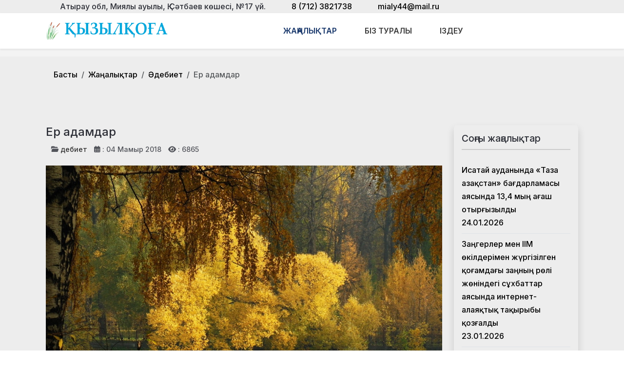

--- FILE ---
content_type: text/html; charset=utf-8
request_url: https://qyzylqoga.kz/zhanalyqtar/adebiet/er-adamdar.html
body_size: 25738
content:
<!DOCTYPE html>
<html lang="ru-ru" dir="ltr" data-bs-theme="light">

<head>
   <meta http-equiv="X-UA-Compatible" content="IE=edge" /><meta name="viewport" content="width=device-width, initial-scale=1" /><meta name="HandheldFriendly" content="true" /><meta name="mobile-web-app-capable" content="YES" /> <!-- document meta -->
   <meta charset="utf-8">
	<meta property="og:type" content="article">
	<meta property="og:image" content="https://qyzylqoga.kz/images/joomlart/article/3b3e749011568df066956f2034087c10.jpg">
	<meta name="twitter:card" content="summary_large_image">
	<meta name="twitter:image" content="https://qyzylqoga.kz/images/joomlart/article/3b3e749011568df066956f2034087c10.jpg">
	<meta property="og:title" content="Ер адамдар">
	<meta name="twitter:title" content="Ер адамдар">
	<meta property="og:description" content="Бенедиктоның өзінің жасындағы көптеген адамнан бір айырмашылығы ас қазанына қояр кінараты жоқ еді. Ол удан басқа қолына түскеннің бәрін де ішіп-жей береді.">
	<meta name="twitter:description" content="Бенедиктоның өзінің жасындағы көптеген адамнан бір айырмашылығы ас қазанына қояр кінараты жоқ еді. Ол удан басқа қолына түскеннің бәрін де ішіп-жей береді.">
	<meta property="og:url" content="https://qyzylqoga.kz/zhanalyqtar/adebiet/er-adamdar.html">
	<meta name="author" content="Сайт әкімшілігі">
	<meta name="robots" content="
">
	<meta name="description" content="Қызылқоға ауданының қоғамдық - саяси газеті.">
	<meta name="generator" content="Joomla! - Open Source Content Management">
	<title>Ер адамдар</title>
<link href="/plugins/content/jllike/js/buttons.min.css?7ee36b" rel="stylesheet">
	<link href="/images/banners/favicon-1671432081.png?7ee36b" rel="shortcut icon" type="image/png" sizes="any">
	<link href="https://fonts.gstatic.com?7ee36b" rel="preconnect">
	<link href="https://fonts.googleapis.com/css2?family=Inter:ital,wght@0,100;0,200;0,300;0,400;0,500;0,600;0,700;0,800;0,900;1,100;1,200;1,300;1,400;1,500;1,600;1,700;1,800;1,900&amp;display=swap" rel="stylesheet">
	<link href="https://use.fontawesome.com/releases/v7.0.0/css/all.css?7ee36b" rel="stylesheet">
	<link href="/media/templates/site/astroid_template_one/css/compiled-bc4ab85bd7d4adf40caf565e559e7c7c.css?7ee36b" rel="stylesheet">
	<link href="/media/templates/site/astroid_template_one/css/custom.css?7ee36b" rel="stylesheet">
	<link href="/media/templates/site/astroid_template_one/css/compiled-c8633c0d581f514d87d854334e2bdd5b.css?7ee36b" rel="stylesheet">
	<link href="/media/mod_wsacarousel/css/wsacarousel_bootstrap3.3.7.css?3.3.7" rel="stylesheet">
	<link href="/media/mod_wsacarousel/css/wsacarousel.css?7ee36b" rel="stylesheet">
	<link href="/media/vendor/joomla-custom-elements/css/joomla-alert.min.css?0.4.1" rel="stylesheet">
	<style>#fi-61b9f1168f37cc48296773{margin-bottom:30px}@media (max-width: 575.98px) {#fi-61b9f1168f37cc48296773{margin-bottom:30px}}</style>
	<style>
#wsacarousel-loader283
{
width:100%;
max-width: 100%;
height: auto;
overflow: hidden;
border: 0;
}
#wsacarousel283
{
position: relative;
width: 600%;
width: calc(6 * (100% + 10px));
}
#wsacarousel-container283 .wsacarousel-item-inner { 
position: relative;
width: 16.666666666667%;
float: left;
background-color: transparent; 
  height: 0;
  overflow: hidden;
  padding: 0 0 12.5% 0 ;
padding-bottom: calc(12.5% - 0.75*10px);
}
#wsacarousel-container283 .wsacarousel-item-inner .aspect-ratio-box-inside{ 
  position: absolute;
  top: 0;
  left: 0;
  width: 100%;
  height: 100%;
}

#wsacarousel283 .wsacarousel-control{
    display: -webkit-box;
    display: -ms-flexbox;
    display: flex;
    align-items: center;
    -ms-flex-pack: center;
    justify-content: center;
	width: 2.5%;
	}
#wsacarousel283 .wsacarousel-indicators {
	margin: 0 2.5% 1rem;
right: 0;
left: 0;
width:auto;
-webkit-box-pack: center;
-ms-flex-pack: center;
justify-content: center;
padding-left: 0;
}	
#wsacarousel283 #wsacarouselbottom283 {
position: relative;
bottom:0;
margin:0 calc(100% - 16.666666666667%) 0 0;
margin:0 calc(100% - 16.666666666667% + 10px) 0 0;
z-index: 2;
}
.indicator-numbers .wsanr283 {
background-color: transparent;
width: 30px;
height: auto;
margin: 0 3px;
text-indent: 0px;
text-align: center;
}
#wsacarouselbottom283.indicator-numbers .wsanr283.active {
opacity: 1;
}
#wsacarouselbottom283.indicator-numbers  li[data-target] {
border: 0;
border-top: 10px solid transparent;
border-bottom: 10px solid transparent;
opacity: 0.5;
transition: opacity 0.6s ease;
}
#wsacarousel283 .wsacarousel-control-next,
#wsacarousel283 .wsacarousel-indicators {
right:  calc(100% - 16.666666666667% + 10px);
}
#wsacarousel-loader283 .showBothOnHover,
#wsacarousel-loader283 .showOnHover {
	opacity: 0;
	-webkit-transition: opacity 200ms ease 50ms;
	transition: opacity 200ms ease 50ms;
}
#wsacarousel-loader283 .wsashow,
#wsacarousel-loader283:hover .showBothOnHover,
#wsacarousel-loader283 .showOnHover:hover,
#wsacarousel-loader283 .showOnHover.focused  {
	outline: 0;
	opacity: 0.9;
}
.wsacarousel-control-prev {
  background-image:         linear-gradient(to right, rgba(0, 0, 0, .1) 0%, rgba(0, 0, 0, .0001) 100%);
  filter: progid:DXImageTransform.Microsoft.gradient(startColorstr='#80000000', endColorstr='#00000000', GradientType=1);
  background-repeat: repeat-x;
}
.wsacarousel-control-next {
  background-image:         linear-gradient(to right, rgba(0, 0, 0, .0001) 0%, rgba(0, 0, 0, .1) 100%);
  filter: progid:DXImageTransform.Microsoft.gradient(startColorstr='#00000000', endColorstr='#80000000', GradientType=1);
  background-repeat: repeat-x;
}
.play-pause {
position: absolute;
left: 8.3333333333333%;
left: calc(8.3333333333333% - 0.5*10px);  
top: 50%;
margin-top: -20px;
margin-left: -20px;
height: 40px;
width: 40px;
} 
.play-pause img{
width: 100%;
height: 100%; 
}
#play283 {
display:none;
}	
#wsacarousel-container283  .wsacarousel-inner .wsacarousel-caption{
position: absolute;
bottom: 0;
padding:0;
left: 0;
right: 0;
right:  calc(10px);
font-size: 12px;
line-height: 15.6px;
background-color: RGBA(0,0,0,0.5);
color: #ffffff;
}
.wsacarousel-caption {
color: #fff;
text-align: center;
}
#wsacarousel-container283 .wsacarousel-item-content{
float: left;
margin-bottom: 0px;
width: 100%;
width:  calc(100% - 10px);
height: auto; 
aspect-ratio: 1.3333333333333;
overflow: hidden;
}
#wsacarousel-container283 .wsacarousel-item-img{
width: 100%; height: auto; max-height: 100%; object-fit: contain; object-position: 50% top;
}
    
#wsacarousel-container283 .wsacarousel-inner > .item {
    -webkit-transition-duration: 0.6s;
    -moz-transition-duration: 0.6s;
    -o-transition-duration: 0.6s;
    transition-duration: 0.6s;
}
@media (min-width: 768px) {
#wsacarousel-loader283
{
width:100%;
}
#wsacarousel283
{
width: 100%;
width: calc(100% + 10px);
}
#wsacarousel283 .wsacarousel-control{
	width: 15%;
}
#wsacarousel283 .wsacarousel-indicators {
margin: 0 15% 1rem;
}
#wsacarousel283 .wsacarousel-control-next,
#wsacarousel283 .wsacarousel-indicators {
right:  calc(10px);
}
#wsacarousel283 #wsacarouselbottom283 {
margin-right: calc(10px);
}
.play-pause {
position: absolute;
left: 50%;
left: calc(50% - 0.5*10px);  
top: 50%;
}
}

/* override position and transform in 3.3.x and 4.3.x and 5.1.x
*/
#wsacarousel-container283 .wsacarousel-inner .item.prev,
#wsacarousel-container283 .wsacarousel-inner .item.left.active {
  transform: translateX(-16.666666666667%);
}
#wsacarousel-container283 .wsacarousel-inner .item.next,
#wsacarousel-container283 .wsacarousel-inner .item.right.active {
  transform: translateX(16.666666666667%);
}
#wsacarousel-container283 .wsacarousel-inner .item.left,
#wsacarousel-container283 .wsacarousel-inner .item.right {
  transform: translateX(0);
}</style>
	<style>
            .jllikeproSharesContayner a {border-radius: 15px; margin-left: 6px;}
            .jllikeproSharesContayner i {width: 30px;height: 30px;}
            .jllikeproSharesContayner span {height: 30px;line-height: 30px;font-size: 1rem;}
        </style>
	<style>
            @media screen and (max-width:800px) {
                .jllikeproSharesContayner {position: fixed;right: 0;bottom: 0; z-index: 999999; background-color: #fff!important;width: 100%;}
                .jllikeproSharesContayner .event-container > div {border-radius: 0; padding: 0; display: block;}
                .like .l-count {display:none}
                .jllikeproSharesContayner a {border-radius: 0!important;margin: 0!important;}
                .l-all-count {margin-left: 10px; margin-right: 10px;}
                .jllikeproSharesContayner i {width: 44px!important; border-radius: 0!important;}
                .l-ico {background-position: 50%!important}
                .likes-block_left {text-align:left;}
                .likes-block_right {text-align:right;}
                .likes-block_center {text-align:center;}
                .button_text {display: none;}
            }
            </style>
<script src="/media/vendor/jquery/js/jquery.min.js?3.7.1"></script>
	<script src="/plugins/content/jllike/js/buttons.min.js?7ee36b" defer></script>
	<script src="/media/astroid/js/jquery.easing.min.js?7ee36b"></script>
	<script src="/media/astroid/js/megamenu.min.js?7ee36b"></script>
	<script src="/media/astroid/js/jquery.hoverIntent.min.js?7ee36b"></script>
	<script src="/media/astroid/js/offcanvas.min.js?7ee36b"></script>
	<script src="/media/astroid/js/mobilemenu.min.js?7ee36b"></script>
	<script src="/media/astroid/js/script.min.js?7ee36b"></script>
	<script src="/media/mod_menu/js/menu.min.js?7ee36b" type="module"></script>
	<script src="/media/mod_wsacarousel/js/wsacarousel_bootstrap3.3.7.js?3.3.7" defer></script>
	<script type="application/json" class="joomla-script-options new">{"joomla.jtext":{"ERROR":"Ошибка","MESSAGE":"Сообщение","NOTICE":"Внимание","WARNING":"Предупреждение","JCLOSE":"Закрыть","JOK":"Ок","JOPEN":"Открыть"},"system.paths":{"root":"","rootFull":"https:\/\/qyzylqoga.kz\/","base":"","baseFull":"https:\/\/qyzylqoga.kz\/"},"csrf.token":"dd0b5f1093044931003ed42a12ce2466"}</script>
	<script src="/media/system/js/core.min.js?a3d8f8"></script>
	<script src="/media/vendor/webcomponentsjs/js/webcomponents-bundle.min.js?2.8.0" nomodule defer></script>
	<script src="/media/system/js/joomla-hidden-mail.min.js?80d9c7" type="module"></script>
	<script src="/media/system/js/messages.min.js?9a4811" type="module"></script>
	<script>var TEMPLATE_HASH = "533211de3e368fd844b7fc82a259dd52", ASTROID_COLOR_MODE ="light";</script>
	<script>
jQuery(document).ready(function() {
jQuery('#pause283').click(function() {
jQuery('#pause283,#play283').toggle();	
jQuery('#wsacarousel-container283').wsacarousel('pause');
});
jQuery('#play283').click(function() {
jQuery('#play283,#pause283').toggle();	
jQuery('#wsacarousel-container283').wsacarousel('cycle');
});
})
</script>
	<script type="application/ld+json">{"@context":"https://schema.org","@type":"BreadcrumbList","@id":"https://qyzylqoga.kz/#/schema/BreadcrumbList/220","itemListElement":[{"@type":"ListItem","position":1,"item":{"@id":"https://qyzylqoga.kz/","name":"Басты"}},{"@type":"ListItem","position":2,"item":{"@id":"https://qyzylqoga.kz/?Itemid=271","name":"Жаңалықтар"}},{"@type":"ListItem","position":3,"item":{"@id":"https://qyzylqoga.kz/zhanalyqtar/adebiet.html","name":"Әдебиет"}},{"@type":"ListItem","position":4,"item":{"name":"Ер адамдар"}}]}</script>
	<script type="application/ld+json">{"@context":"https://schema.org","@graph":[{"@type":"Organization","@id":"https://qyzylqoga.kz/#/schema/Organization/base","name":"Қызылқоға ауданының қоғамдық - саяси жаңалықтары","url":"https://qyzylqoga.kz/"},{"@type":"WebSite","@id":"https://qyzylqoga.kz/#/schema/WebSite/base","url":"https://qyzylqoga.kz/","name":"Қызылқоға ауданының қоғамдық - саяси жаңалықтары","publisher":{"@id":"https://qyzylqoga.kz/#/schema/Organization/base"}},{"@type":"WebPage","@id":"https://qyzylqoga.kz/#/schema/WebPage/base","url":"https://qyzylqoga.kz/zhanalyqtar/adebiet/er-adamdar.html","name":"Ер адамдар","description":"Қызылқоға ауданының қоғамдық - саяси газеті.","isPartOf":{"@id":"https://qyzylqoga.kz/#/schema/WebSite/base"},"about":{"@id":"https://qyzylqoga.kz/#/schema/Organization/base"},"inLanguage":"ru-RU","breadcrumb":{"@id":"https://qyzylqoga.kz/#/schema/BreadcrumbList/220"}},{"@type":"Article","@id":"https://qyzylqoga.kz/#/schema/com_content/article/233","name":"Ер адамдар","headline":"Ер адамдар","inLanguage":"ru-RU","thumbnailUrl":"images/joomlart/article/3b3e749011568df066956f2034087c10.jpg","image":"images/joomlart/article/3b3e749011568df066956f2034087c10.jpg","articleSection":"Әдебиет","dateCreated":"2018-05-04T00:00:00+00:00","interactionStatistic":{"@type":"InteractionCounter","userInteractionCount":6865},"isPartOf":{"@id":"https://qyzylqoga.kz/#/schema/WebPage/base"}}]}</script>
	<script>
            window.jllickeproSettings = window.jllickeproSettings || {};
            jllickeproSettings.url = "https://qyzylqoga.kz";
            jllickeproSettings.typeGet = "0";
            jllickeproSettings.enableCounters = true;
            jllickeproSettings.disableMoreLikes = 0;
            jllickeproSettings.isCategory = 0;
            jllickeproSettings.buttonsContayner = "";
            jllickeproSettings.parentContayner = "div.jllikeproSharesContayner";
        </script>
	<script>window.jllickeproSettings = Object.assign(window.jllickeproSettings || {}, {"enableCounters":true,"random_likes":true});</script>
 <!-- joomla head -->
   <link href="/media/templates/site/astroid_template_one/css/custom.css?3.3.5" rel="stylesheet" type="text/css" /> <!-- head styles -->
   <!-- Global site tag (gtag.js) - Google Analytics -->
<script async src="https://www.googletagmanager.com/gtag/js?id=UA-144284301-6"></script>
<script>
  window.dataLayer = window.dataLayer || [];
  function gtag(){dataLayer.push(arguments);}
  gtag('js', new Date());

  gtag('config', 'UA-144284301-6');
</script> <!-- head scripts -->
  <link rel="image_src" href="https://qyzylqoga.kz/images/joomlart/article/3b3e749011568df066956f2034087c10.jpg" />
</head> <!-- document head -->

<body class="site astroid-framework com-content view-article layout-blog itemid-155 astroid-header-horizontal-center adebiet-alias tp-style-19 ru-RU ltr">
   <button type="button" title="Back to Top" id="astroid-backtotop" class="btn square" ><i class="fas fa-arrow-up"></i></button><!-- astroid container -->
<div class="astroid-container">
        <!-- astroid content -->
    <div class="astroid-content">
                <!-- astroid layout -->
        <div class="astroid-layout astroid-layout-wide">
                        <!-- astroid wrapper -->
            <div class="astroid-wrapper">
                                <div class="astroid-section" id="as-981559851289724"><div class="container"><div class="astroid-row row" id="ar-711559851289725"><div class="astroid-column col-lg-12 col-md-12 col-sm-12 col-12" id="ac-911559851289725"><div class="astroid-module-position" id="h-1011559851307386"><div class="astroid-contact-info">
         <span class="astroid-contact-address">
                     <i class="fas fa-map-marker-alt"></i>
                           Атырау обл, Миялы ауылы, Қ.Сәтбаев көшесі, №17 үй.      </span>
   
         <span class="astroid-contact-phone">
                     <i class="fas fa-phone-alt"></i>
                           <a href="tel:8(712)3821738">8 (712) 3821738</a>
      </span>
   
   
         <span class="astroid-contact-email">
                     <i class="far fa-envelope"></i>
                            <joomla-hidden-mail  is-link="1" is-email="1" first="bWlhbHk0NA==" last="bWFpbC5ydQ==" text="bWlhbHk0NEBtYWlsLnJ1" base="" >Адрес электронной почты защищен от спам-ботов. Для просмотра адреса в браузере должен быть включен Javascript.</joomla-hidden-mail>      </span>
   
   </div></div></div></div></div></div><div class="astroid-section astroid-header-section shadow-sm center" id="hs-1529472563843"><div class="container"><div class="astroid-row row no-gutters gx-0" id="ar-1529472563843"><div class="astroid-column col-lg-9 col-md-12 col-sm-12 col-12 col-lg-12" id="ac-1529472563843"><div class="astroid-module-position" id="ah-1529472563843"><!-- header starts -->
<header id="astroid-header" class="astroid-header astroid-horizontal-header astroid-horizontal-center-header" data-megamenu data-megamenu-class=".has-megamenu" data-megamenu-content-class=".megamenu-container" data-dropdown-arrow="true" data-header-offset="true" data-transition-speed="100" data-megamenu-animation="slide" data-easing="linear" data-astroid-trigger="hover" data-megamenu-submenu-class=".nav-submenu,.nav-submenu-static">
   <div class="d-flex flex-row justify-content-between">
      <div class="d-flex d-lg-none justify-content-start"><div class="header-mobilemenu-trigger burger-menu-button align-self-center" data-offcanvas="#astroid-mobilemenu" data-effect="mobilemenu-slide"><button aria-label="Mobile Menu Toggle" class="button" type="button"><span class="box"><span class="inner"><span class="visually-hidden">Mobile Menu Toggle</span></span></span></button></div></div>      <div class="header-left-section as-gutter-x-xl@lg d-flex justify-content-start">
                   <!-- logo starts -->
    <!-- image logo starts -->
        <div class="logo-wrapper astroid-logo">
                <a target="_self" class="astroid-logo astroid-logo-image d-flex align-items-center mr-0 mr-lg-4" href="https://qyzylqoga.kz/">
                                <img src="https://qyzylqoga.kz/images/astroid_template_one/qyzylqoga-lk.png" alt="Қызылқоға ауданының қоғамдық - саяси жаңалықтары" class="astroid-logo-default" />                                    
            <img src="https://qyzylqoga.kz/images/astroid_template_one/qyzylqoga-lk.png" alt="Қызылқоға ауданының қоғамдық - саяси жаңалықтары" class="astroid-logo-mobile" />                            </a>
            </div>
    <!-- image logo ends -->
<!-- logo ends -->                         </div>
               <div class="min-w-30 d-lg-none"></div>
            <div class="header-center-section d-none d-lg-flex justify-content-center flex-lg-grow-1"><nav class=" align-self-center d-none d-lg-block" aria-label="horizontal menu"><ul class="nav astroid-nav d-none d-lg-flex"><li data-position="full" class="nav-item nav-item-id-234 nav-item-level-1 nav-item-active nav-item-deeper nav-item-parent has-megamenu nav-item-dropdown"><!--menu link starts-->
<a href="/?Itemid=271" title="Жаңалықтар" class="as-menu-item nav-link-item-id-234 nav-link active megamenu-item-link item-link-alias item-level-1" data-drop-action="hover">
   <span class="nav-title">
                                          <span class="nav-title-text">Жаңалықтар</span>                                                <i class="fas fa-chevron-down nav-item-caret"></i>
                  </span>
   </a>
<!--menu link ends--><div class="megamenu-container nav-submenu-container nav-item-level-1"><ul class="nav-submenu" style="width:100vw"><li data-position="right" class="nav-item-submenu nav-item-id-154 nav-item-level-2"><!--menu link starts-->
<a href="/zhanalyqtar/audan-tynysy.html" title="Аудан тынысы" class="as-menu-item nav-link-item-id-154 item-link-component item-level-2" data-drop-action="hover">
   <span class="nav-title">
                                          <span class="nav-title-text">Аудан тынысы</span>                              </span>
   </a>
<!--menu link ends--></li><li data-position="right" class="nav-item-submenu nav-item-id-156 nav-item-level-2"><!--menu link starts-->
<a href="/zhanalyqtar/bilim.html" title="Білім" class="as-menu-item nav-link-item-id-156 item-link-component item-level-2" data-drop-action="hover">
   <span class="nav-title">
                                          <span class="nav-title-text">Білім</span>                              </span>
   </a>
<!--menu link ends--></li><li data-position="right" class="nav-item-submenu nav-item-id-155 nav-item-level-2 nav-item-current nav-item-active"><!--menu link starts-->
<a href="/zhanalyqtar/adebiet.html" title="Әдебиет" class="as-menu-item nav-link-item-id-155 active item-link-component item-level-2" data-drop-action="hover">
   <span class="nav-title">
                                          <span class="nav-title-text">Әдебиет</span>                              </span>
   </a>
<!--menu link ends--></li><li data-position="right" class="nav-item-submenu nav-item-id-167 nav-item-level-2"><!--menu link starts-->
<a href="/zhanalyqtar/madeniet.html" title="Мәдениет" class="as-menu-item nav-link-item-id-167 item-link-component item-level-2" data-drop-action="hover">
   <span class="nav-title">
                                          <span class="nav-title-text">Мәдениет</span>                              </span>
   </a>
<!--menu link ends--></li><li data-position="right" class="nav-item-submenu nav-item-id-160 nav-item-level-2"><!--menu link starts-->
<a href="/zhanalyqtar/sport.html" title="Спорт" class="as-menu-item nav-link-item-id-160 item-link-component item-level-2" data-drop-action="hover">
   <span class="nav-title">
                                          <span class="nav-title-text">Спорт</span>                              </span>
   </a>
<!--menu link ends--></li><li data-position="right" class="nav-item-submenu nav-item-id-171 nav-item-level-2"><!--menu link starts-->
<a href="/zhanalyqtar/ashygyn-aitaiyq.html" title="Ашығын айтайық" class="as-menu-item nav-link-item-id-171 item-link-component item-level-2" data-drop-action="hover">
   <span class="nav-title">
                                          <span class="nav-title-text">Ашығын айтайық</span>                              </span>
   </a>
<!--menu link ends--></li><li data-position="right" class="nav-item-submenu nav-item-id-172 nav-item-level-2"><!--menu link starts-->
<a href="/zhanalyqtar/qogam.html" title="Қоғам" class="as-menu-item nav-link-item-id-172 item-link-component item-level-2" data-drop-action="hover">
   <span class="nav-title">
                                          <span class="nav-title-text">Қоғам</span>                              </span>
   </a>
<!--menu link ends--></li><li data-position="right" class="nav-item-submenu nav-item-id-173 nav-item-level-2"><!--menu link starts-->
<a href="/zhanalyqtar/densaulyq.html" title="Денсаулық" class="as-menu-item nav-link-item-id-173 item-link-component item-level-2" data-drop-action="hover">
   <span class="nav-title">
                                          <span class="nav-title-text">Денсаулық</span>                              </span>
   </a>
<!--menu link ends--></li><li data-position="right" class="nav-item-submenu nav-item-id-174 nav-item-level-2"><!--menu link starts-->
<a href="/zhanalyqtar/atauly-kun.html" title="Атаулы күн" class="as-menu-item nav-link-item-id-174 item-link-component item-level-2" data-drop-action="hover">
   <span class="nav-title">
                                          <span class="nav-title-text">Атаулы күн</span>                              </span>
   </a>
<!--menu link ends--></li><li data-position="right" class="nav-item-submenu nav-item-id-175 nav-item-level-2"><!--menu link starts-->
<a href="/zhanalyqtar/fotoetued.html" title="Фотоэтюд" class="as-menu-item nav-link-item-id-175 item-link-component item-level-2" data-drop-action="hover">
   <span class="nav-title">
                                          <span class="nav-title-text">Фотоэтюд</span>                              </span>
   </a>
<!--menu link ends--></li><li data-position="right" class="nav-item-submenu nav-item-id-259 nav-item-level-2"><!--menu link starts-->
<a href="/zhanalyqtar/sayasat.html" title="Саясат" class="as-menu-item nav-link-item-id-259 item-link-component item-level-2" data-drop-action="hover">
   <span class="nav-title">
                                          <span class="nav-title-text">Саясат</span>                              </span>
   </a>
<!--menu link ends--></li></ul></div></li><li data-position="right" class="nav-item nav-item-id-168 nav-item-level-1"><!--menu link starts-->
<a href="/biz-turaly.html" title="Біз туралы" class="as-menu-item nav-link-item-id-168 nav-link item-link-component item-level-1" data-drop-action="hover">
   <span class="nav-title">
                                          <span class="nav-title-text">Біз туралы</span>                              </span>
   </a>
<!--menu link ends--></li><li data-position="right" class="nav-item nav-item-id-253 nav-item-level-1"><!--menu link starts-->
<a href="/izdeu.html" title="Іздеу" class="as-menu-item nav-link-item-id-253 nav-link item-link-component item-level-1" data-drop-action="hover">
   <span class="nav-title">
               <i class="fab fa-searchengin"></i>
                                          <span class="nav-title-text">Іздеу</span>                              </span>
   </a>
<!--menu link ends--></li></ul></nav></div>         </div>
</header>
<!-- header ends --><!-- header starts -->
<header id="astroid-sticky-header" class="astroid-header astroid-header-sticky header-sticky-desktop header-static-mobile header-static-tablet d-none" data-megamenu data-megamenu-class=".has-megamenu" data-megamenu-content-class=".megamenu-container" data-dropdown-arrow="true" data-header-offset="true" data-transition-speed="100" data-megamenu-animation="slide" data-easing="linear" data-astroid-trigger="hover" data-megamenu-submenu-class=".nav-submenu">
   <div class="container d-flex flex-row justify-content-between">
      <div class="d-flex d-lg-none justify-content-start"><div class="header-mobilemenu-trigger burger-menu-button align-self-center" data-offcanvas="#astroid-mobilemenu" data-effect="mobilemenu-slide"><button aria-label="Mobile Menu Toggle" class="button" type="button"><span class="box"><span class="inner"><span class="visually-hidden">Mobile Menu Toggle</span></span></span></button></div></div>      <div class="header-left-section d-flex justify-content-start">
                    <!-- logo starts -->
    <!-- image logo starts -->
        <div class="logo-wrapper astroid-logo">
                <a target="_self" class="astroid-logo astroid-logo-image d-flex align-items-center mr-0 mr-lg-4" href="https://qyzylqoga.kz/">
                                            <img src="https://qyzylqoga.kz/images/astroid_template_one/qyzylqoga-lk.png" alt="Қызылқоға ауданының қоғамдық - саяси жаңалықтары" class="astroid-logo-sticky" />                        
            <img src="https://qyzylqoga.kz/images/astroid_template_one/qyzylqoga-lk.png" alt="Қызылқоға ауданының қоғамдық - саяси жаңалықтары" class="astroid-logo-mobile" />                            </a>
            </div>
    <!-- image logo ends -->
<!-- logo ends -->               </div>
                <div class="min-w-30 d-lg-none"></div>
            <div class="header-center-section d-none d-lg-flex justify-content-center flex-lg-grow-1"><nav class=" astroid-nav-wraper align-self-center px-3 d-none d-lg-block mx-auto" aria-label="sticky menu"><ul class="nav astroid-nav d-none d-lg-flex"><li data-position="full" class="nav-item nav-item-id-234 nav-item-level-1 nav-item-active nav-item-deeper nav-item-parent has-megamenu nav-item-dropdown"><!--menu link starts-->
<a href="/?Itemid=271" title="Жаңалықтар" class="as-menu-item nav-link-item-id-234 nav-link active megamenu-item-link item-link-alias item-level-1" data-drop-action="hover">
   <span class="nav-title">
                                          <span class="nav-title-text">Жаңалықтар</span>                                                <i class="fas fa-chevron-down nav-item-caret"></i>
                  </span>
   </a>
<!--menu link ends--><div class="megamenu-container nav-submenu-container nav-item-level-1"><ul class="nav-submenu" style="width:100vw"><li data-position="right" class="nav-item-submenu nav-item-id-154 nav-item-level-2"><!--menu link starts-->
<a href="/zhanalyqtar/audan-tynysy.html" title="Аудан тынысы" class="as-menu-item nav-link-item-id-154 item-link-component item-level-2" data-drop-action="hover">
   <span class="nav-title">
                                          <span class="nav-title-text">Аудан тынысы</span>                              </span>
   </a>
<!--menu link ends--></li><li data-position="right" class="nav-item-submenu nav-item-id-156 nav-item-level-2"><!--menu link starts-->
<a href="/zhanalyqtar/bilim.html" title="Білім" class="as-menu-item nav-link-item-id-156 item-link-component item-level-2" data-drop-action="hover">
   <span class="nav-title">
                                          <span class="nav-title-text">Білім</span>                              </span>
   </a>
<!--menu link ends--></li><li data-position="right" class="nav-item-submenu nav-item-id-155 nav-item-level-2 nav-item-current nav-item-active"><!--menu link starts-->
<a href="/zhanalyqtar/adebiet.html" title="Әдебиет" class="as-menu-item nav-link-item-id-155 active item-link-component item-level-2" data-drop-action="hover">
   <span class="nav-title">
                                          <span class="nav-title-text">Әдебиет</span>                              </span>
   </a>
<!--menu link ends--></li><li data-position="right" class="nav-item-submenu nav-item-id-167 nav-item-level-2"><!--menu link starts-->
<a href="/zhanalyqtar/madeniet.html" title="Мәдениет" class="as-menu-item nav-link-item-id-167 item-link-component item-level-2" data-drop-action="hover">
   <span class="nav-title">
                                          <span class="nav-title-text">Мәдениет</span>                              </span>
   </a>
<!--menu link ends--></li><li data-position="right" class="nav-item-submenu nav-item-id-160 nav-item-level-2"><!--menu link starts-->
<a href="/zhanalyqtar/sport.html" title="Спорт" class="as-menu-item nav-link-item-id-160 item-link-component item-level-2" data-drop-action="hover">
   <span class="nav-title">
                                          <span class="nav-title-text">Спорт</span>                              </span>
   </a>
<!--menu link ends--></li><li data-position="right" class="nav-item-submenu nav-item-id-171 nav-item-level-2"><!--menu link starts-->
<a href="/zhanalyqtar/ashygyn-aitaiyq.html" title="Ашығын айтайық" class="as-menu-item nav-link-item-id-171 item-link-component item-level-2" data-drop-action="hover">
   <span class="nav-title">
                                          <span class="nav-title-text">Ашығын айтайық</span>                              </span>
   </a>
<!--menu link ends--></li><li data-position="right" class="nav-item-submenu nav-item-id-172 nav-item-level-2"><!--menu link starts-->
<a href="/zhanalyqtar/qogam.html" title="Қоғам" class="as-menu-item nav-link-item-id-172 item-link-component item-level-2" data-drop-action="hover">
   <span class="nav-title">
                                          <span class="nav-title-text">Қоғам</span>                              </span>
   </a>
<!--menu link ends--></li><li data-position="right" class="nav-item-submenu nav-item-id-173 nav-item-level-2"><!--menu link starts-->
<a href="/zhanalyqtar/densaulyq.html" title="Денсаулық" class="as-menu-item nav-link-item-id-173 item-link-component item-level-2" data-drop-action="hover">
   <span class="nav-title">
                                          <span class="nav-title-text">Денсаулық</span>                              </span>
   </a>
<!--menu link ends--></li><li data-position="right" class="nav-item-submenu nav-item-id-174 nav-item-level-2"><!--menu link starts-->
<a href="/zhanalyqtar/atauly-kun.html" title="Атаулы күн" class="as-menu-item nav-link-item-id-174 item-link-component item-level-2" data-drop-action="hover">
   <span class="nav-title">
                                          <span class="nav-title-text">Атаулы күн</span>                              </span>
   </a>
<!--menu link ends--></li><li data-position="right" class="nav-item-submenu nav-item-id-175 nav-item-level-2"><!--menu link starts-->
<a href="/zhanalyqtar/fotoetued.html" title="Фотоэтюд" class="as-menu-item nav-link-item-id-175 item-link-component item-level-2" data-drop-action="hover">
   <span class="nav-title">
                                          <span class="nav-title-text">Фотоэтюд</span>                              </span>
   </a>
<!--menu link ends--></li><li data-position="right" class="nav-item-submenu nav-item-id-259 nav-item-level-2"><!--menu link starts-->
<a href="/zhanalyqtar/sayasat.html" title="Саясат" class="as-menu-item nav-link-item-id-259 item-link-component item-level-2" data-drop-action="hover">
   <span class="nav-title">
                                          <span class="nav-title-text">Саясат</span>                              </span>
   </a>
<!--menu link ends--></li></ul></div></li><li data-position="right" class="nav-item nav-item-id-168 nav-item-level-1"><!--menu link starts-->
<a href="/biz-turaly.html" title="Біз туралы" class="as-menu-item nav-link-item-id-168 nav-link item-link-component item-level-1" data-drop-action="hover">
   <span class="nav-title">
                                          <span class="nav-title-text">Біз туралы</span>                              </span>
   </a>
<!--menu link ends--></li><li data-position="right" class="nav-item nav-item-id-253 nav-item-level-1"><!--menu link starts-->
<a href="/izdeu.html" title="Іздеу" class="as-menu-item nav-link-item-id-253 nav-link item-link-component item-level-1" data-drop-action="hover">
   <span class="nav-title">
               <i class="fab fa-searchengin"></i>
                                          <span class="nav-title-text">Іздеу</span>                              </span>
   </a>
<!--menu link ends--></li></ul></nav></div>         </div>
</header>
<!-- header ends --></div></div></div></div></div><div class="astroid-section hideonxs hideonsm hideonmd" id="ts-551539321230222"><div class="container"><div class="astroid-row row" id="ar-941539321230222"><div class="astroid-column col-lg-4 col-md-12 col-sm-12 col-12 col-lg-12" id="ac-1091539321232502"><div class="astroid-module-position float-right" id="ats-691539321321578"><div class="astroid-social-icons row">
    <div class="col"><a title="WhatsApp"  aria-label="WhatsApp" style="color:#00C033" href="https://wa.me/77782090327" target="_blank" rel="noopener"><i class="fab fa-whatsapp"></i></a></div><div class="col"><a title="Facebook"  aria-label="Facebook" style="color:#39539E" href="https://www.facebook.com/people/%D2%9A%D1%8B%D0%B7%D1%8B%D0%BB%D2%9B%D0%BE%D2%93%D0%B0-%D0%93%D0%B0%D0%B7%D0%B5%D1%82%D1%96/pfbid0SBEd7Y74NU5jY8zYPvgg7sNRBv7J2dxbfp1AuLNFrwAXoCvSuyeZX6MpLVwJyU6Zl/" target="_blank" rel="noopener"><i class="fab fa-facebook-f"></i></a></div><div class="col"><a title="YouTube"  aria-label="YouTube" style="color:#DE0000" href="#" target="_blank" rel="noopener"><i class="fab fa-youtube"></i></a></div><div class="col"><a title="Instagram"  aria-label="Instagram" style="color:#467FAA" href="https://www.instagram.com/kyzylkoga_gazeti/" target="_blank" rel="noopener"><i class="fab fa-instagram"></i></a></div></div></div></div></div></div></div><div class="astroid-section  py-3 py-md-3" id="s5-1529739392010"><div class="container"><div class="astroid-row row" id="ar-1529739392010"><div class="astroid-column col-lg-9 col-md-12 col-sm-12 col-12 col-lg-12" id="ac-1529739392010"><div class="astroid-module-position" id="p2-1529739392010"><div class="position-2-position moduletable ">
        <nav class="mod-breadcrumbs__wrapper" aria-label="Крошки">
    <ol class="mod-breadcrumbs breadcrumb px-3 py-2">
                    <li class="mod-breadcrumbs__divider float-start">
                <span class="divider icon-location icon-fw" aria-hidden="true"></span>
            </li>
        
        <li class="mod-breadcrumbs__item breadcrumb-item"><a href="/" class="pathway"><span>Басты</span></a></li><li class="mod-breadcrumbs__item breadcrumb-item"><a href="/?Itemid=271" class="pathway"><span>Жаңалықтар</span></a></li><li class="mod-breadcrumbs__item breadcrumb-item"><a href="/zhanalyqtar/adebiet.html" class="pathway"><span>Әдебиет</span></a></li><li class="mod-breadcrumbs__item breadcrumb-item active"><span>Ер адамдар</span></li>    </ol>
    </nav>
</div></div></div></div></div></div><div class="astroid-section astroid-component-section" id="cs-1528971561366"><div class="container"><div class="astroid-row row" id="ar-1528971561366"><div class="astroid-column col-lg-6 col-md-12 col-sm-12 col-12 col-lg-9" id="ac-1528971561366"><div class="astroid-message" id="m-1528971711775"><div id="system-message-container" aria-live="polite"></div>
</div><div class="astroid-component" id="ca-151571722957271"><main class="astroid-component-area">
   <div class="com-content-article item-page" itemscope itemtype="https://schema.org/Article"><meta itemprop="inLanguage" content="ru-RU"><div class="astroid-section" id="as-61b5cf11613cc086185689"><div class="astroid-row row no-gutters gx-0" id="ar-61b5cf11613cc033152637"><div class="astroid-column col-lg-12 col-md-12 col-sm-12 col-12" id="ac-61b5cf11613cc030930660"><div class="astroid-article-title" id="t-61b9bb50c0a7c455878112"><h1>Ер адамдар</h1></div><div class="astroid-article-infoblock" id="iba-61b9dc69558df484112986"><dl class="article-info muted above">
          <dt class="article-info-term">
                          Информация о материале                  </dt>

       
       
                  <dd class="category-name">
    <span class="icon-folder-open icon-fw" aria-hidden="true"></span>                         <a href="/zhanalyqtar/adebiet.html">Әдебиет</a>    </dd>
       
       
       
                  <dd class="published">
    <span class="icon-calendar icon-fw" aria-hidden="true"></span>
    <time datetime="2018-05-04T05:00:00+05:00">
        : 04 Мамыр 2018    </time>
</dd>
          
         
      
               <dd class="hits">
    <span class="icon-eye icon-fw" aria-hidden="true"></span>
    <meta content="UserPageVisits:6865">
    : 6865</dd>
         </dl></div><div class="astroid-article-full-image" id="fi-61b9f1168f37cc48296773"><figure class="left item-image">
    <img src="/images/joomlart/article/3b3e749011568df066956f2034087c10.jpg">    </figure>
</div><div class="astroid-article-text" id="awt-61bae20c0d2cf499628496"><p><strong>Бенедиктоның өзінің жасындағы көптеген адамнан бір айырмашылығы ас қазанына қояр кінараты жоқ еді. Ол удан басқа қолына түскеннің бәрін де ішіп-жей береді.</strong></p>
 
<p>Түскі үзілісті әдетте ол дәмханадағы шағын үлдірік жанындағы өзі жақсы көретін бұрышта өткізіп, айналасындағы асығып-үсіккен жастарға мүсіркей қарап қойып, тамақтың артынан салқын сыраны сыздықтата тартып отырады. «Иә, бұл емшек табы ернінен кетпегендерден не сұрайсың? – деп, Бенедикто мейірбандылықпен қарап, ойға беріледі.</p>
<p>– Егер олар ұнтақ сүт, кока-кола және твиспен өскен болса, бұлардан не күтуге болады?» Өзі десятник болып басқаратын жас жұмысшылар оны жақсы көреді. Ол ретті жерінде тұздықтай сөйлеуді біледі, ал егер, әсіресе, өзінің жас кезіндегі ғашықтық хикаяларын, әйелдердің алдында мейманасы тасыған сәттерін айтқанда, айызың қанады!..Мейманасы тасыған мұндай сәттердің, оның айтуына қарағанда, есебі жоқ. Міне, ол өзінің жақсы көретін бұрышында сыздықтата сыраны тартып отыр – әуелі дәмін татып көреді, ал содан соң сіміре бастайды. Сыра да құдды бір әйел сияқты. Оған үйренуге де, тіпті, оны тастап кетуге де болады. Бірақ, жасың алпысқа келгенде, ескі үйреншікті әдеттеріңді бағалай бастайды екенсің. Демек, Бенедикто әзірге ішкілікті қоюды ойлаған емес. Дәмханада жас жігіттер толы болатын. Олар өздеріне тамақ пен ішімдік таңдап алып, шағын столдар жанына жайғаса отырып жатыр.</p>
<p>Кенет Бенедиктоның жүрегі шым етті: жастық шағы мен әскердегі кезі есіне түскені – ол соңғы дүниежүзілік соғыс тұсында әскери қызметте болған еді. Соңғысы ма екен? Иә, қалай дегенмен де, ол үшін ең ақырғы соғыс болды! Ал, мынау емшек табы еріндерінен кетпегендерді не күтіп тұр екен? Шамасы, егер соғыс, оның үстіне жаңа модалы, атом соғысы бола қалса, онда мына отырған балалардың «ә» деуге шамаларын келтірместен, бәрінің де түбіне жетеді-ау. Жас жүргізушілердің арасында Бенедиктоның да жақын танысы – жасы жиырма сегіздерге келген бір жүк машинасының жүргізушісі болды. Ол осы таяуда ғана үйленген-ді, өзі зіңгіттей, бұлшық еттері ойнаған сондай мығым, бейқам жүретін. Бірақ бұл сырттай қарағанда ғана солай көрінеді, ал шын мәнінде ол тапқыр, ақылды жігіт еді. Жігіттің бойындағы бұл қасиеттерді жасамыс тіс қаққан тек оның бір өзі, Муленга ғана көре алған сияқты, сондықтан ол өз байқаулары жайлы ешкімге де тіс жарып, сыр ашқан емес: уақыты келер – сонда жігіт әлі өзін өзі көрсететін болады. Олардың әке мен бала арасындағыдай достық қатынасы біртіндеп беки түсті, сондықтан мұны екеуі де мақтаныш тұтатын. Олардың бір-бірінен жасыратындай құпиялары да жоқ. Күн сайын дәмханада кездесіп, олар бір-біріне әр түрлі қызықты хикаялар айтып, айыздары қанғанша мылжыңдайтын. Олардың қиял ғажайып ойларының шегі жоқ, әсіресе, сұмдық оқиғалар жайлы әңгіме-дүкен құра қалса, мұндай хикаялары нағыз кереметтің өзі болып шығады. Өзінен әлдеқайда жас адаммен тапқырлық жағынан тайталасқа түсе алатынын Муленга іштей мақтаныш тұтушы еді. Бірде оның әңгімесінен соң, жас жігіттің, оның өз мойындауына қарағанда, бір апта бойы ұйқысы қашып, тамағынан ас өтпепті.</p>
<p>Ә, міне, соның өзі, әлгі оның айтқан жақсы танысы тарелкадағы асы мен бір стақан сырасын ұстап, шағын столдардың арасынан өтіп келеді. Кенеттен шал әлденеге күрсінді. Тағдыр оған опасыздықпен соққы берген еді... Оның мына жас жігітке ұқсас үш ұлы бар. Олардың бірі — Англияда. Сонда университеттің зоология факультетінде аң союшы болам деп кеткен. Бірақ оның орнына джаз трубашысы болып шыға келіпті де, енді Лондон Сохосының жертөлесінде түні бойы жанталаса барын салып, ойын көрсетеді.</p>
<p>Екінші ұлы – Лусакада газет редакциясында қызмет істейді, кәсібі – Муленганың пікірі бойынша, арзымайтын жұмыс көрінеді. Байғұс тәулігіне жиырма төрт сағат бойы тамтығы қалмай жұмыс істейді, өзіне шын берілген әйелі мен сүп-сүйкімді үш баласы бола тұрса да, асқазанына жара түсіп, ауруға шалдығыпты, енді ішімдік те ішпейді, темекі де шекпейді, ал біздің әбігері мен машақаты мол мынау заманымызда еркектер үшін бұлардан басқа немен көңіл көтеруге болады енді!</p>
<p>Үшінші ұлы бәрінен де асып түсті. Саясатшы болып алыпты: көп ойланбастан бір пар-тиядан екінші партияға тайқып шыға келіпті де, енді парламент мүшесі болыпты – күлкілі жай, одан басқа не дейсің. Бүкіл палата болып оны мазақтайтын көрінеді. Ол алда-жалда жұрт алдына шығып сөйлейтін болса, журналистер балконнан асылып, бір сөзін де қалт жібермеуге тырысады. Оған жұрттың бәрі де, тіпті, өзі мүшесі болып отырған үстем партиядағы жігіттер де қайран қалады. Ал министрлер болса, ол сөз сөйлей бастаса болды, үнемі тыжырынып шыға келеді. Әсіресе, министрлерді қатты ренжіткен баласының бір сөйлеген сөзі Муленганың есінде қалыпты: «Бұл палатада шамадан тыс көп айтысады. Меніңше, оппозицияға сынауға көбірек еркіндік берілуі тиіс. Ай сайын бір апта бойы елді оппозиция басқаратын болсын деп ұсыныс енгіземін. Үкіметтің өзінен бетер олардың елді бүлдіретініне кәміл сенемін!»</p>
<p>- Кәне, қалай, «сынық арба көпке шыдайды» деп жүріп жтырсың ба? – деп, жас жүргізуші Мулангамен амандасты.</p>
<p>- Ептеп қана. Біз оны майлап қоямыз ғой, бірақ уақыт деген шал бізге қарсы жұмыс істеуде. Ал, өз үйіңдегі құлшылық жайың қалай?</p>
<p>- Мен үйлену дегенің салтанатты өмір сүру екенін, мұның өзі менің тақияма тар келетінін түсіндім, — деп жауап берді жас жігіт, түскі асты апыл-ғұпыл қарбыта отырып.</p>
<p>– Мұндай көңіл желігі тым қымбатқа түседі. Жүйкеңді жұқартатын іс. Міне, үйленгеніме үш ай болды, ал мен әлі күнге дейін өзімнің шыбын жанымды қоярға жер таба алмай жүрмін.</p>
<p>– Оның шанышқы ұстаған қолы аузына жетпей жарты жолда тоқтап, бір сәт үндемей қалды.</p>
<p>– Тыңдашы, саған айтатын бір хикаям бар – егер естісең, жағаңды ұстайсың. Бірақ қазір емес. Ешқайда асықпай, жайғасып отыру үшін, бестен кейін осында кездесейік. Муленга мақұлдағандай басын изеді. Тамаша! Ол сұмдық оқиғаларды сондай жақсы көреді, мұндай оқиғалар оның делебесін қоздырады. - Келістік! Мен сені, жігітім, білемін ғой, сенің хикаяларыңды тыңдаудан бір жалыққан емеспін! Демек, сен мені көп күттірмей, кешікпей келетін бол.</p>
<p>Немесе... Гәп жас жігітте. Ол: «Тыңдашы, саған айтатын бір хикаям бар – егер естісең, жағаңды ұстайсың...» дегенде, оның көз қарасынан әлдене байқалғандай болды. Жоқ, бұл әдеттегідей ойдан шығарылған жай әңгіме емес. «Жә, жетер, - деп, Муленга өзін өзі тежеді, - шамасы, тым күманшыл бола бастағнмын-ау». Машиналардың бәрін айналып шығып, ол жолдамалар жазуға кірісті. Оның жазуы тайға таңба басқандай. Әріптері біп-бірдей әрі ап-айқын. Кез келген кісі оған қызыға қарайды. Жұмыс істеп жүріп, уақыттың қалайша зырлап өте шыққанын аңдамапты. Міне, сағат бес болып қалыпты.</p>
<p>- Бір жігіт наубайханада жүргізуші болып істейтін. Кейде ол қаладан көптеген миль қашықтыққа рейіске шығатын, - деп бастады әңгімесін Муленганың жас танысы.</p>
<p>– Айталық, мұны Лусакада болған екен делік.</p>
<p>- Оның үстіне наубайханада емес, айталық, ол транспорт кеңсесінде істеді делік, — деп, Муленга да майпаздап әңгімеге кірісті. Олар дәмханада, үлдірік жанында ешқайда асықпайтын кісілердей, жайбарақат әрі ұзақ отырып сыра ішті. Жеті жарымға дейін олардың қолы бос. Ал, жеті жарымда Форт - Джеймсоннан соңғы жүк машинасы оралуға тиісті. Муленга сол машинаны көрмей, үйіне қайта алмайды. - Жә, солай-ақ делік, ол транспорт кеңсесінде жұмыс істеген, оның сұлу әрі өзін жанындай жақсы көретін әйелі болатын. Олар бірін бірі, тіпті, мектептен білетін. Оған әйел барлық жағынан ұнайтын – ақыл десең ақылды, көрік десең көрікті әрі оған шын берілген еді. Қысқасы, жігітке жақсы болды, әйел бойынан ешқандай кінәрат таба алмады.</p>
<p>Муленга мырс етіп күліп жіберді, оның хикаяларының бәрі дерлік осылайша басталады. Қарт өз досының жастығына аздап іштей қызғаныш білдірді. Ал, сол екі арада анау әңгімесін одан әрі жалғастырды: — Олар қосылғалы екі ай өткен, сондықтан жұрттың бәрі де оларды бірін бірі тауып қосылған десетін. Жігіт ақшаны күреп табады – ол алыс рейістерге шығады емес пе, олар пәтер ақысы едәуір қымбат ауданнан кең үй жалдады, ал әйелі болса, әдемі гүлзар екті. Олар балалы-шағалы болғысы келді, әзірге сегіз балалы болмақ, одан бір де кем емес. Муленга тағы да мырс етіп күліп жіберді. Бұл жеңіл-желпі іс емес екенін басқа білмесе де бұл біледі.</p>
<p>Муленганың оған өзінің қолы жетіп отыр, алайда қарт, неге екені белгісіз, өз ұрпағымен мақтана алмайды. Күндердің бір күнінде әлгі жігіт әйеліне былай дейді: «Бүгін мен Форт-Джеймсонға кетемін: Тек ертең қайтып ораламын. Жалғыз өзіңе көңілсіз болып жатса – Пекин радиосын тыңдарсың, бірден көңілің көтеріледі!» Ал, әйелі, әрине, бұған жымияды да қояды, сөйтіп, күйеуі кетіп қалады. Бұл кешкі сағат алтының шамасы еді. Бірақ гаражға келгенде, десятник оған жүк машинасының әлі жөндеуде тұрғанын айтады. Қымбат жүк тасуға тура келген еді, сондықтан машина ақаусыз күйде болуға тиіс, демек, жігітке бірер сағат күте тұруға тура келеді. Ол қайтадан үйіне кетеді, бір-екі сағат бос уақыты бар екенін айтып, әйелін қуантпақшы болады. Муленга енді күлкісін біржола тыйды, себебі әлде неге бойы түршіккендей болды. Бірақ ол әлі істің мәні неде екенін біле қоймаса да тек әңгімешінің әрбір сөзін қалт жібермей тыңдай берді.</p>
<p>Сағат сегіз болмаса да, үйдің жарығы сөндірілген. Ол әйелі жатып қалған екен деп ойлап, үйге кіреді. Шамасы, әйелі күйеуі жоқта жалғыздықтан үрейленбес үшін, тезірек ұйықтауға жатқан болар . Мүмкін, төсекте кітап оқып немесе радио тыңдап жатқан шығар... Жас жігіт сәл тоқтады да, содан соң қарлыққан дауыспен әңгімесін жалғастырды:</p>
<p>— Әйел шынында да төсекте еді, тек кітап оқып емес, басқа бір еркекпен жатыр екен. Кұйеуі өзін өзі ұстап қалды. Ол тіптен таңданбады және өзі ешқандай әбестік әрекетке бармады. Ол бейне бір кешірім өтінгендей, тек қана былай деді: «Кешір, сүйіктім. Сенің қонағың бар екенін білмеппін. Мен асханада бола тұрамын. Егер қажет болсам, шақырарсың», — деді. Ол өзінің салқынқандылығына таңырқады. Оның бойында өзінің төсегінде жатқан бұл еркектің кім екенін білейінші деген әуестік те болмады. Ол кофе қайнатып ішті де, гаражға кетті. Жүк машинасы дайын болған екен, сөйтіп, ол Форд-Джеймсонға тартып отырады. Тек екі күннен соң ол Лусакаға қайтып оралды да, бірден үйіне барды. Құдды бір шоқ басқандай әйелінің есі кеткен. Басым ауырады дегенді желеу етіп, жатын бөлмеге кетті. Күйеуі одан ешнәрсе жайлы тіс жарып сұраған жоқ. Өзі тіпті ештеңе болмағандай. Ал, әйелі болса, анадағы адам туралы өзінен қашан сұрар екен деп, дегбірі қашып, есінен тана жаздады. Осылайша бір апта өтеді. Ақыры, әйелдің шыдамы жетпеді де, күйеуіне ескертпестен Чисамбадағы ата-анасына кетеді. Ол әйелінің артынан барып, оның неліктен одан кетіп қалғанын ата-анасынан сұрады. Ал, олар болса, таң қалады – сонда қалай, ол өзінің екіқабат екенін және анасына барып тұрғысы келетінін оған айтпағаны ма? Енді күйеуі таң қалды. Әйелі екіқабат па еді? Сонда бұл бала кімдікі болғаны? Ол не ойларын білмеді, бірақ әйелінен сұрап жатпады. Олар қалаға қайтып оралды. Арада тағы да үш апта өтеді, ал ол болса сол бір еркек жайлы әлі күнге дейін ләм-мим деген емес. Әйелі бұрынғысынша оған ас дайындайды, бірақ оның көзіне қарауға дәті шыдамайды әрі түн баласы ұйықтай алмай шығады. Әңгімеші жігіт сәл ойланып, қарт-қа көз тастады да, жерге қарады.</p>
<p>— Міне, бар хикая осы, — деп, тосын әңгімесін аяқтады ол.</p>
<p>— Не?! – деп, айқайлап жіберді Муленга, орындықтан атып тұрып.</p>
<p>– Бар болғаны осы ма?</p>
<p>— Ендеше, жарайды, егер сенің соншама білгің келсе, бұл текетірес бала туғанға дейін созылған еді делік. Ал, содан кейін әйелі бұдан былай мұндай жан азабына төзе алмайтынын айтып, одан кетіп қалады.</p>
<p>— Сенің әңгімеңнің бір қисынсыз жері сол: бұған есі дұрыс бір де бір әйел мұнша ұзақ төзе алмас еді, — деп, төрелік айтты Муленга.</p>
<p>— Егер олай болса, мүмкін, сен өзің әңгіменің немен аяқталарын ойлап табарсың? – деп, ұсыныс жасады жігіт. —Ойлауға мұрша берші, — деп, Муленга қабағын түйді. Оның жасында жиырма сегіздегі жігітпен ой-қиял жарыстыру онша жеңіл емес-ті.</p>
<p>— Муленга мырза, сізді телефонға шақырып жатыр, — деп, дәмхана қожасы шақырды. Муленга досына қарады.</p>
<p>— Сен де ойлан. Мүмкін, әлденендей қисынды ой сенің басыңа да келер. Ол үлдіріктің ең арғы шетіндегі телефонға барды. Трубкаға аузын тосып, ол жас жігіт отырған жаққа аракідік қарап қойып, телефондағы сұқбатшыға басын изеді: «Иә, білемін. Тырысып көрейін. Жоқ, ат басындай алтын берсе де істей алмаймын. Оқшау, шетін іс. Рақмет, инспектор, көп рақмет». Ол бұрыштағы өз орнына қайтып оралып, сырадан бір ұрттады да, досына бұрылды:</p>
<p>— Міне, сөйтіп, ақыры мынадай болған екен делік. Егер қателесіп бара жатсам, сен түзетерсің. Әйел бұл азапты көтере алмады. Сондықтан ол мынадай шешімге келеді: күйеуінің алдында ақтала алмайды екен – бала сонікі болса да, бірақ енді күйеуін бұған сендіре алмайсың, — демек, әйелге жалпы өмір сүрудің нендей қажеті бар. Міне, сол себепті әйел өзіне өзі қол жұмсаған. Ал, бүгін таңертең оны полиция тауып алыпты. Ол Лусакадағы Чингвере зиратына таяу жердегі ағашта асылып тұрған. Транспорт кеңсесіндегі (мұнда жүргізуші жұмыс істейтін) десятниктің таныс инспекторы әлгінде ғана бұл қайғылы хабарды айту үшін оған телефон соққан. Ол: «Тек байғұсқа алдын ала естірт», — деді. Ал, десятник ол жігіттің досы болып шықты, сондықтан не керектің бәрін істеуге тырысатынын айтып жауап береді. Дос болғаныңа!..Өзінің жанын жегідей жеп, азапқа түссе де, қартпен ақылдаспайтынын қарашы. Болған жайдың бәрін қаз қалпында бірден айтудың орнына, қайдағы бір сандыраққа бастың, соның өзінде мені алдай алмадың. Көрдің бе, сен әйеліңнің түбіне қалай жеткеніңді! Мен айттым ғой, үйлену – менің қолым емес деп. Мен тіпті оның неліктен менің көзіме шөп сала бастағанын сұрауға да дәтім шыдамады. Себебін түсіне алмадым... Бірақ әркез осы сауалды оған қояйын десем, оның түрін көремін де, аяныштан демім тарыла бастайды. Бұл ғой мүлдем оған ұқсамайды! Ол мені сүйемін деп айтқан еді ғой. Ал мен болсам, бәрін де бәз-баяғы сол қалпында қалдырғым келді. Мен бәрін саған айтуға тиісті едім, тек сен бізге қалай көмектескен блолар едің? Муленга басын шайқады:</p>
<p>— Сен дұрыс айтасың, мен де, басқа біреу де... Тым қиын іс бұл. Тек сенің өзің ғана мән-жайдың барлығын анықтай алар едің. Бірге барайық. Біз әлі де дос емеспіз бе? Әлде, қалай?</p>
<p>— Әлбетте, солай, — деп жас жігіт орнынан тұрып, қарттың соңынан ерді. — Алпыс жыл өмір сүріппін жарық дүниеде, осыған дейін өмірден түк түсінсем бұйырмасын! – деп, Муленга мұрнының астынан міңгір етті.</p>
<p style="text-align: right;"><strong>Уильям САИДИ, </strong></p>
<p style="text-align: right;"><strong>Замбияның жазушысы. </strong></p>
<p style="text-align: right;"><strong>Аударған: Тәжібай ЖАНАЕВ.</strong></p>				<div class="jllikeproSharesContayner jllikepro_233">
				<input type="hidden" class="link-to-share" id="link-to-share-233" value="https://qyzylqoga.kz/zhanalyqtar/adebiet/er-adamdar.html"/>
				<input type="hidden" class="share-title" id="share-title-233" value="Ер адамдар"/>
				<input type="hidden" class="share-image" id="share-image-233" value="https://qyzylqoga.kz/images/joomlart/article/3b3e749011568df066956f2034087c10.jpg"/>
				<input type="hidden" class="share-desc" id="share-desc-233" value="Бенедиктоның өзінің жасындағы көптеген адамнан бір айырмашылығы ас қазанына қояр кінараты жоқ еді. Ол удан басқа қолына түскеннің бәрін де ішіп-жей береді."/>
				<input type="hidden" class="share-id" value="233"/>
				<div class="event-container" >
				<div class="likes-block_left">					<a title="FaceBook" class="like l-fb" id="l-fb-233">
					<i class="l-ico"></i>
					<span class="l-count"></span>
					</a>					<a title="Вконтакте" class="like l-vk" id="l-vk-233">
					<i class="l-ico"></i>
					<span class="l-count"></span>
					</a>					<a title="Twitter" class="like l-tw" id="l-tw-233">
					<i class="l-ico"></i>
					<span class="l-count"></span>
					</a>					<a title="Одноклассники" class="like l-ok" id="l-ok-233">
					<i class="l-ico"></i>
					<span class="l-count"></span>
					</a>					<a title="Мой мир" class="like l-ml" id="l-ml-233">
					<i class="l-ico"></i>
					<span class="l-count"></span>
					</a>					<a title="Telegram" class="like l-tl" id="l-tl-233">
					<i class="l-ico"></i>
					<span class="l-count"></span>
					</a>					<a title="WhatsApp" class="like l-wa" id="l-wa-233">
					<i class="l-ico"></i>
					<span class="l-count"></span>
					</a>					<a title="Viber" class="like l-vi" id="l-vi-233">
					<i class="l-ico"></i>
					<span class="l-count"></span>
					</a>					<a title="Всего лайков" class="l-all" id="l-all-233">
					<i class="l-ico"></i>
					<span class="l-count l-all-count" id="l-all-count-233">0</span>
					</a>					</div>
				</div>
			</div></div></div></div><div class="astroid-row row no-gutters gx-0" id="ar-61cf11f1984f8893849655"><div class="astroid-column col-lg-12 col-md-12 col-sm-12 col-12" id="ac-61cf11f1984f8812201194"><div class="astroid-article-pagination" id="p-61baef551d766c54101067">
<nav class="pagenavigation" aria-label="Навигация по страницам">
    <span class="pagination ms-0">
                <a class="btn btn-sm btn-secondary previous" href="/zhanalyqtar/adebiet/adyra-al-yr-zamanny-zharatpajmyn-s-re-in.html" rel="prev">
            <span class="visually-hidden">
                Предыдущий: «Адыра қалғыр заманның, жаратпаймын сүреңін...»            </span>
            <span class="icon-chevron-left" aria-hidden="true"></span> <span aria-hidden="true">Назад</span>            </a>
                    <a class="btn btn-sm btn-secondary next" href="/zhanalyqtar/adebiet/khalel-dosm-khamed-lyny-sh-tomdy-y-o-yrmandarmen-auyshty.html" rel="next">
            <span class="visually-hidden">
                Следующий: Халел Досмұхамедұлының үш томдығы оқырмандармен қауышты            </span>
            <span aria-hidden="true">Вперед</span> <span class="icon-chevron-right" aria-hidden="true"></span>            </a>
        </span>
</nav>
</div></div></div></div></div>
</main></div><div class="astroid-module-position" id="cb-581539181699144"><div class="content-bottom-position moduletable ">
            <h3 class="module-title">ФОТОГАЛЕРЕЯ</h3>        
<div id="wsacarousel-loader283" class="wsacarousel wsacarousel-loader"  tabindex="0">
	<div id="wsacarousel283" class="wsacarousel-box">
		<!-- Container with data-options (animation and wsa-carousel only for info) -->
        <div id="wsacarousel-container283" class="wsacarousel slide " 
        data-ride="wsacarousel"
        data-interval="3600" 
		data-pause="hover"
		data-wrap="true"
		data-keyboard="true"
		data-duration="600"
		>
		<!-- Indicators -->
		 
			<!-- Wrapper for slides -->
        	<div id="wsacarousel-inner283" class="wsacarousel-inner"   role="listbox">
			          			<div class="wsacarousel-item item item1 active" >
          		          		    <div class="wsacarousel-item-inner seq0">
          		        <div class="aspect-ratio-box-inside" > 
              			    <div class="wsacarousel-item-content">
              				    	            			    								<img class="wsacarousel-item-img" src="/images/gallery-region/DSC_0169-min.jpg" alt="DSC_0169-min.jpg" "/>
    							    						    												
    						</div>
						</div>
					</div>
					          		    <div class="wsacarousel-item-inner seq1">
          		        <div class="aspect-ratio-box-inside" > 
              			    <div class="wsacarousel-item-content">
              				    	            			    								<img class="wsacarousel-item-img" src="/images/gallery-region/DSC_0185-min.jpg" alt="DSC_0185-min.jpg" "/>
    							    						    												
    						</div>
						</div>
					</div>
					          		    <div class="wsacarousel-item-inner seq2">
          		        <div class="aspect-ratio-box-inside" > 
              			    <div class="wsacarousel-item-content">
              				    	            			    								<img class="wsacarousel-item-img" src="/images/gallery-region/DSC_0513-min.jpg" alt="DSC_0513-min.jpg" "/>
    							    						    												
    						</div>
						</div>
					</div>
					          		    <div class="wsacarousel-item-inner seq3">
          		        <div class="aspect-ratio-box-inside" > 
              			    <div class="wsacarousel-item-content">
              				    	            			    								<img class="wsacarousel-item-img" src="/images/gallery-region/DSC_1433-min.jpg" alt="DSC_1433-min.jpg" "/>
    							    						    												
    						</div>
						</div>
					</div>
					          		    <div class="wsacarousel-item-inner seq4">
          		        <div class="aspect-ratio-box-inside" > 
              			    <div class="wsacarousel-item-content">
              				    	            			    								<img class="wsacarousel-item-img" src="/images/gallery-region/foto 015-min.jpg" alt="foto 015-min.jpg" "/>
    							    						    												
    						</div>
						</div>
					</div>
					          		    <div class="wsacarousel-item-inner seq5">
          		        <div class="aspect-ratio-box-inside" > 
              			    <div class="wsacarousel-item-content">
              				    	            			    								<img class="wsacarousel-item-img" src="/images/gallery-region/foto 456-min.jpg" alt="foto 456-min.jpg" "/>
    							    						    												
    						</div>
						</div>
					</div>
									</div><!-- end slide-frame -->
                          			<div class="wsacarousel-item item item2" >
          		          		    <div class="wsacarousel-item-inner seq0">
          		        <div class="aspect-ratio-box-inside" > 
              			    <div class="wsacarousel-item-content">
              				    	            			    								<img class="wsacarousel-item-img" src="/images/gallery-region/DSC_0185-min.jpg" alt="DSC_0185-min.jpg" "/>
    							    						    												
    						</div>
						</div>
					</div>
					          		    <div class="wsacarousel-item-inner seq1">
          		        <div class="aspect-ratio-box-inside" > 
              			    <div class="wsacarousel-item-content">
              				    	            			    								<img class="wsacarousel-item-img" src="/images/gallery-region/DSC_0513-min.jpg" alt="DSC_0513-min.jpg" "/>
    							    						    												
    						</div>
						</div>
					</div>
					          		    <div class="wsacarousel-item-inner seq2">
          		        <div class="aspect-ratio-box-inside" > 
              			    <div class="wsacarousel-item-content">
              				    	            			    								<img class="wsacarousel-item-img" src="/images/gallery-region/DSC_1433-min.jpg" alt="DSC_1433-min.jpg" "/>
    							    						    												
    						</div>
						</div>
					</div>
					          		    <div class="wsacarousel-item-inner seq3">
          		        <div class="aspect-ratio-box-inside" > 
              			    <div class="wsacarousel-item-content">
              				    	            			    								<img class="wsacarousel-item-img" src="/images/gallery-region/foto 015-min.jpg" alt="foto 015-min.jpg" "/>
    							    						    												
    						</div>
						</div>
					</div>
					          		    <div class="wsacarousel-item-inner seq4">
          		        <div class="aspect-ratio-box-inside" > 
              			    <div class="wsacarousel-item-content">
              				    	            			    								<img class="wsacarousel-item-img" src="/images/gallery-region/foto 456-min.jpg" alt="foto 456-min.jpg" "/>
    							    						    												
    						</div>
						</div>
					</div>
					          		    <div class="wsacarousel-item-inner seq5">
          		        <div class="aspect-ratio-box-inside" > 
              			    <div class="wsacarousel-item-content">
              				    	            			    								<img class="wsacarousel-item-img" src="/images/gallery-region/foto 457-min.jpg" alt="foto 457-min.jpg" "/>
    							    						    												
    						</div>
						</div>
					</div>
									</div><!-- end slide-frame -->
                          			<div class="wsacarousel-item item item3" >
          		          		    <div class="wsacarousel-item-inner seq0">
          		        <div class="aspect-ratio-box-inside" > 
              			    <div class="wsacarousel-item-content">
              				    	            			    								<img class="wsacarousel-item-img" src="/images/gallery-region/DSC_0513-min.jpg" alt="DSC_0513-min.jpg" "/>
    							    						    												
    						</div>
						</div>
					</div>
					          		    <div class="wsacarousel-item-inner seq1">
          		        <div class="aspect-ratio-box-inside" > 
              			    <div class="wsacarousel-item-content">
              				    	            			    								<img class="wsacarousel-item-img" src="/images/gallery-region/DSC_1433-min.jpg" alt="DSC_1433-min.jpg" "/>
    							    						    												
    						</div>
						</div>
					</div>
					          		    <div class="wsacarousel-item-inner seq2">
          		        <div class="aspect-ratio-box-inside" > 
              			    <div class="wsacarousel-item-content">
              				    	            			    								<img class="wsacarousel-item-img" src="/images/gallery-region/foto 015-min.jpg" alt="foto 015-min.jpg" "/>
    							    						    												
    						</div>
						</div>
					</div>
					          		    <div class="wsacarousel-item-inner seq3">
          		        <div class="aspect-ratio-box-inside" > 
              			    <div class="wsacarousel-item-content">
              				    	            			    								<img class="wsacarousel-item-img" src="/images/gallery-region/foto 456-min.jpg" alt="foto 456-min.jpg" "/>
    							    						    												
    						</div>
						</div>
					</div>
					          		    <div class="wsacarousel-item-inner seq4">
          		        <div class="aspect-ratio-box-inside" > 
              			    <div class="wsacarousel-item-content">
              				    	            			    								<img class="wsacarousel-item-img" src="/images/gallery-region/foto 457-min.jpg" alt="foto 457-min.jpg" "/>
    							    						    												
    						</div>
						</div>
					</div>
					          		    <div class="wsacarousel-item-inner seq5">
          		        <div class="aspect-ratio-box-inside" > 
              			    <div class="wsacarousel-item-content">
              				    	            			    								<img class="wsacarousel-item-img" src="/images/gallery-region/foto 473-min.jpg" alt="foto 473-min.jpg" "/>
    							    						    												
    						</div>
						</div>
					</div>
									</div><!-- end slide-frame -->
                          			<div class="wsacarousel-item item item4" >
          		          		    <div class="wsacarousel-item-inner seq0">
          		        <div class="aspect-ratio-box-inside" > 
              			    <div class="wsacarousel-item-content">
              				    	            			    								<img class="wsacarousel-item-img" src="/images/gallery-region/DSC_1433-min.jpg" alt="DSC_1433-min.jpg" "/>
    							    						    												
    						</div>
						</div>
					</div>
					          		    <div class="wsacarousel-item-inner seq1">
          		        <div class="aspect-ratio-box-inside" > 
              			    <div class="wsacarousel-item-content">
              				    	            			    								<img class="wsacarousel-item-img" src="/images/gallery-region/foto 015-min.jpg" alt="foto 015-min.jpg" "/>
    							    						    												
    						</div>
						</div>
					</div>
					          		    <div class="wsacarousel-item-inner seq2">
          		        <div class="aspect-ratio-box-inside" > 
              			    <div class="wsacarousel-item-content">
              				    	            			    								<img class="wsacarousel-item-img" src="/images/gallery-region/foto 456-min.jpg" alt="foto 456-min.jpg" "/>
    							    						    												
    						</div>
						</div>
					</div>
					          		    <div class="wsacarousel-item-inner seq3">
          		        <div class="aspect-ratio-box-inside" > 
              			    <div class="wsacarousel-item-content">
              				    	            			    								<img class="wsacarousel-item-img" src="/images/gallery-region/foto 457-min.jpg" alt="foto 457-min.jpg" "/>
    							    						    												
    						</div>
						</div>
					</div>
					          		    <div class="wsacarousel-item-inner seq4">
          		        <div class="aspect-ratio-box-inside" > 
              			    <div class="wsacarousel-item-content">
              				    	            			    								<img class="wsacarousel-item-img" src="/images/gallery-region/foto 473-min.jpg" alt="foto 473-min.jpg" "/>
    							    						    												
    						</div>
						</div>
					</div>
					          		    <div class="wsacarousel-item-inner seq5">
          		        <div class="aspect-ratio-box-inside" > 
              			    <div class="wsacarousel-item-content">
              				    	            			    								<img class="wsacarousel-item-img" src="/images/gallery-region/foto 494-min.jpg" alt="foto 494-min.jpg" "/>
    							    						    												
    						</div>
						</div>
					</div>
									</div><!-- end slide-frame -->
                          			<div class="wsacarousel-item item item5" >
          		          		    <div class="wsacarousel-item-inner seq0">
          		        <div class="aspect-ratio-box-inside" > 
              			    <div class="wsacarousel-item-content">
              				    	            			    								<img class="wsacarousel-item-img" src="/images/gallery-region/foto 015-min.jpg" alt="foto 015-min.jpg" "/>
    							    						    												
    						</div>
						</div>
					</div>
					          		    <div class="wsacarousel-item-inner seq1">
          		        <div class="aspect-ratio-box-inside" > 
              			    <div class="wsacarousel-item-content">
              				    	            			    								<img class="wsacarousel-item-img" src="/images/gallery-region/foto 456-min.jpg" alt="foto 456-min.jpg" "/>
    							    						    												
    						</div>
						</div>
					</div>
					          		    <div class="wsacarousel-item-inner seq2">
          		        <div class="aspect-ratio-box-inside" > 
              			    <div class="wsacarousel-item-content">
              				    	            			    								<img class="wsacarousel-item-img" src="/images/gallery-region/foto 457-min.jpg" alt="foto 457-min.jpg" "/>
    							    						    												
    						</div>
						</div>
					</div>
					          		    <div class="wsacarousel-item-inner seq3">
          		        <div class="aspect-ratio-box-inside" > 
              			    <div class="wsacarousel-item-content">
              				    	            			    								<img class="wsacarousel-item-img" src="/images/gallery-region/foto 473-min.jpg" alt="foto 473-min.jpg" "/>
    							    						    												
    						</div>
						</div>
					</div>
					          		    <div class="wsacarousel-item-inner seq4">
          		        <div class="aspect-ratio-box-inside" > 
              			    <div class="wsacarousel-item-content">
              				    	            			    								<img class="wsacarousel-item-img" src="/images/gallery-region/foto 494-min.jpg" alt="foto 494-min.jpg" "/>
    							    						    												
    						</div>
						</div>
					</div>
					          		    <div class="wsacarousel-item-inner seq5">
          		        <div class="aspect-ratio-box-inside" > 
              			    <div class="wsacarousel-item-content">
              				    	            			    								<img class="wsacarousel-item-img" src="/images/gallery-region/Izobrazenie 1639-min.jpg" alt="Izobrazenie 1639-min.jpg" "/>
    							    						    												
    						</div>
						</div>
					</div>
									</div><!-- end slide-frame -->
                          			<div class="wsacarousel-item item item6" >
          		          		    <div class="wsacarousel-item-inner seq0">
          		        <div class="aspect-ratio-box-inside" > 
              			    <div class="wsacarousel-item-content">
              				    	            			    								<img class="wsacarousel-item-img" src="/images/gallery-region/foto 456-min.jpg" alt="foto 456-min.jpg" "/>
    							    						    												
    						</div>
						</div>
					</div>
					          		    <div class="wsacarousel-item-inner seq1">
          		        <div class="aspect-ratio-box-inside" > 
              			    <div class="wsacarousel-item-content">
              				    	            			    								<img class="wsacarousel-item-img" src="/images/gallery-region/foto 457-min.jpg" alt="foto 457-min.jpg" "/>
    							    						    												
    						</div>
						</div>
					</div>
					          		    <div class="wsacarousel-item-inner seq2">
          		        <div class="aspect-ratio-box-inside" > 
              			    <div class="wsacarousel-item-content">
              				    	            			    								<img class="wsacarousel-item-img" src="/images/gallery-region/foto 473-min.jpg" alt="foto 473-min.jpg" "/>
    							    						    												
    						</div>
						</div>
					</div>
					          		    <div class="wsacarousel-item-inner seq3">
          		        <div class="aspect-ratio-box-inside" > 
              			    <div class="wsacarousel-item-content">
              				    	            			    								<img class="wsacarousel-item-img" src="/images/gallery-region/foto 494-min.jpg" alt="foto 494-min.jpg" "/>
    							    						    												
    						</div>
						</div>
					</div>
					          		    <div class="wsacarousel-item-inner seq4">
          		        <div class="aspect-ratio-box-inside" > 
              			    <div class="wsacarousel-item-content">
              				    	            			    								<img class="wsacarousel-item-img" src="/images/gallery-region/Izobrazenie 1639-min.jpg" alt="Izobrazenie 1639-min.jpg" "/>
    							    						    												
    						</div>
						</div>
					</div>
					          		    <div class="wsacarousel-item-inner seq5">
          		        <div class="aspect-ratio-box-inside" > 
              			    <div class="wsacarousel-item-content">
              				    	            			    								<img class="wsacarousel-item-img" src="/images/gallery-region/Izobrazenie 2787-min.jpg" alt="Izobrazenie 2787-min.jpg" "/>
    							    						    												
    						</div>
						</div>
					</div>
									</div><!-- end slide-frame -->
                          			<div class="wsacarousel-item item item7" >
          		          		    <div class="wsacarousel-item-inner seq0">
          		        <div class="aspect-ratio-box-inside" > 
              			    <div class="wsacarousel-item-content">
              				    	            			    								<img class="wsacarousel-item-img" src="/images/gallery-region/foto 457-min.jpg" alt="foto 457-min.jpg" "/>
    							    						    												
    						</div>
						</div>
					</div>
					          		    <div class="wsacarousel-item-inner seq1">
          		        <div class="aspect-ratio-box-inside" > 
              			    <div class="wsacarousel-item-content">
              				    	            			    								<img class="wsacarousel-item-img" src="/images/gallery-region/foto 473-min.jpg" alt="foto 473-min.jpg" "/>
    							    						    												
    						</div>
						</div>
					</div>
					          		    <div class="wsacarousel-item-inner seq2">
          		        <div class="aspect-ratio-box-inside" > 
              			    <div class="wsacarousel-item-content">
              				    	            			    								<img class="wsacarousel-item-img" src="/images/gallery-region/foto 494-min.jpg" alt="foto 494-min.jpg" "/>
    							    						    												
    						</div>
						</div>
					</div>
					          		    <div class="wsacarousel-item-inner seq3">
          		        <div class="aspect-ratio-box-inside" > 
              			    <div class="wsacarousel-item-content">
              				    	            			    								<img class="wsacarousel-item-img" src="/images/gallery-region/Izobrazenie 1639-min.jpg" alt="Izobrazenie 1639-min.jpg" "/>
    							    						    												
    						</div>
						</div>
					</div>
					          		    <div class="wsacarousel-item-inner seq4">
          		        <div class="aspect-ratio-box-inside" > 
              			    <div class="wsacarousel-item-content">
              				    	            			    								<img class="wsacarousel-item-img" src="/images/gallery-region/Izobrazenie 2787-min.jpg" alt="Izobrazenie 2787-min.jpg" "/>
    							    						    												
    						</div>
						</div>
					</div>
					          		    <div class="wsacarousel-item-inner seq5">
          		        <div class="aspect-ratio-box-inside" > 
              			    <div class="wsacarousel-item-content">
              				    	            			    								<img class="wsacarousel-item-img" src="/images/gallery-region/Izobrazenie 2824-min.jpg" alt="Izobrazenie 2824-min.jpg" "/>
    							    						    												
    						</div>
						</div>
					</div>
									</div><!-- end slide-frame -->
                          			<div class="wsacarousel-item item item8" >
          		          		    <div class="wsacarousel-item-inner seq0">
          		        <div class="aspect-ratio-box-inside" > 
              			    <div class="wsacarousel-item-content">
              				    	            			    								<img class="wsacarousel-item-img" src="/images/gallery-region/foto 473-min.jpg" alt="foto 473-min.jpg" "/>
    							    						    												
    						</div>
						</div>
					</div>
					          		    <div class="wsacarousel-item-inner seq1">
          		        <div class="aspect-ratio-box-inside" > 
              			    <div class="wsacarousel-item-content">
              				    	            			    								<img class="wsacarousel-item-img" src="/images/gallery-region/foto 494-min.jpg" alt="foto 494-min.jpg" "/>
    							    						    												
    						</div>
						</div>
					</div>
					          		    <div class="wsacarousel-item-inner seq2">
          		        <div class="aspect-ratio-box-inside" > 
              			    <div class="wsacarousel-item-content">
              				    	            			    								<img class="wsacarousel-item-img" src="/images/gallery-region/Izobrazenie 1639-min.jpg" alt="Izobrazenie 1639-min.jpg" "/>
    							    						    												
    						</div>
						</div>
					</div>
					          		    <div class="wsacarousel-item-inner seq3">
          		        <div class="aspect-ratio-box-inside" > 
              			    <div class="wsacarousel-item-content">
              				    	            			    								<img class="wsacarousel-item-img" src="/images/gallery-region/Izobrazenie 2787-min.jpg" alt="Izobrazenie 2787-min.jpg" "/>
    							    						    												
    						</div>
						</div>
					</div>
					          		    <div class="wsacarousel-item-inner seq4">
          		        <div class="aspect-ratio-box-inside" > 
              			    <div class="wsacarousel-item-content">
              				    	            			    								<img class="wsacarousel-item-img" src="/images/gallery-region/Izobrazenie 2824-min.jpg" alt="Izobrazenie 2824-min.jpg" "/>
    							    						    												
    						</div>
						</div>
					</div>
					          		    <div class="wsacarousel-item-inner seq5">
          		        <div class="aspect-ratio-box-inside" > 
              			    <div class="wsacarousel-item-content">
              				    	            			    								<img class="wsacarousel-item-img" src="/images/gallery-region/Izobrazenie 3455-min.jpg" alt="Izobrazenie 3455-min.jpg" "/>
    							    						    												
    						</div>
						</div>
					</div>
									</div><!-- end slide-frame -->
                          			<div class="wsacarousel-item item item9" >
          		          		    <div class="wsacarousel-item-inner seq0">
          		        <div class="aspect-ratio-box-inside" > 
              			    <div class="wsacarousel-item-content">
              				    	            			    								<img class="wsacarousel-item-img" src="/images/gallery-region/foto 494-min.jpg" alt="foto 494-min.jpg" "/>
    							    						    												
    						</div>
						</div>
					</div>
					          		    <div class="wsacarousel-item-inner seq1">
          		        <div class="aspect-ratio-box-inside" > 
              			    <div class="wsacarousel-item-content">
              				    	            			    								<img class="wsacarousel-item-img" src="/images/gallery-region/Izobrazenie 1639-min.jpg" alt="Izobrazenie 1639-min.jpg" "/>
    							    						    												
    						</div>
						</div>
					</div>
					          		    <div class="wsacarousel-item-inner seq2">
          		        <div class="aspect-ratio-box-inside" > 
              			    <div class="wsacarousel-item-content">
              				    	            			    								<img class="wsacarousel-item-img" src="/images/gallery-region/Izobrazenie 2787-min.jpg" alt="Izobrazenie 2787-min.jpg" "/>
    							    						    												
    						</div>
						</div>
					</div>
					          		    <div class="wsacarousel-item-inner seq3">
          		        <div class="aspect-ratio-box-inside" > 
              			    <div class="wsacarousel-item-content">
              				    	            			    								<img class="wsacarousel-item-img" src="/images/gallery-region/Izobrazenie 2824-min.jpg" alt="Izobrazenie 2824-min.jpg" "/>
    							    						    												
    						</div>
						</div>
					</div>
					          		    <div class="wsacarousel-item-inner seq4">
          		        <div class="aspect-ratio-box-inside" > 
              			    <div class="wsacarousel-item-content">
              				    	            			    								<img class="wsacarousel-item-img" src="/images/gallery-region/Izobrazenie 3455-min.jpg" alt="Izobrazenie 3455-min.jpg" "/>
    							    						    												
    						</div>
						</div>
					</div>
					          		    <div class="wsacarousel-item-inner seq5">
          		        <div class="aspect-ratio-box-inside" > 
              			    <div class="wsacarousel-item-content">
              				    	            			    								<img class="wsacarousel-item-img" src="/images/gallery-region/Izobrazenie 3595-min.jpg" alt="Izobrazenie 3595-min.jpg" "/>
    							    						    												
    						</div>
						</div>
					</div>
									</div><!-- end slide-frame -->
                          			<div class="wsacarousel-item item item10" >
          		          		    <div class="wsacarousel-item-inner seq0">
          		        <div class="aspect-ratio-box-inside" > 
              			    <div class="wsacarousel-item-content">
              				    	            			    								<img class="wsacarousel-item-img" src="/images/gallery-region/Izobrazenie 1639-min.jpg" alt="Izobrazenie 1639-min.jpg" "/>
    							    						    												
    						</div>
						</div>
					</div>
					          		    <div class="wsacarousel-item-inner seq1">
          		        <div class="aspect-ratio-box-inside" > 
              			    <div class="wsacarousel-item-content">
              				    	            			    								<img class="wsacarousel-item-img" src="/images/gallery-region/Izobrazenie 2787-min.jpg" alt="Izobrazenie 2787-min.jpg" "/>
    							    						    												
    						</div>
						</div>
					</div>
					          		    <div class="wsacarousel-item-inner seq2">
          		        <div class="aspect-ratio-box-inside" > 
              			    <div class="wsacarousel-item-content">
              				    	            			    								<img class="wsacarousel-item-img" src="/images/gallery-region/Izobrazenie 2824-min.jpg" alt="Izobrazenie 2824-min.jpg" "/>
    							    						    												
    						</div>
						</div>
					</div>
					          		    <div class="wsacarousel-item-inner seq3">
          		        <div class="aspect-ratio-box-inside" > 
              			    <div class="wsacarousel-item-content">
              				    	            			    								<img class="wsacarousel-item-img" src="/images/gallery-region/Izobrazenie 3455-min.jpg" alt="Izobrazenie 3455-min.jpg" "/>
    							    						    												
    						</div>
						</div>
					</div>
					          		    <div class="wsacarousel-item-inner seq4">
          		        <div class="aspect-ratio-box-inside" > 
              			    <div class="wsacarousel-item-content">
              				    	            			    								<img class="wsacarousel-item-img" src="/images/gallery-region/Izobrazenie 3595-min.jpg" alt="Izobrazenie 3595-min.jpg" "/>
    							    						    												
    						</div>
						</div>
					</div>
					          		    <div class="wsacarousel-item-inner seq5">
          		        <div class="aspect-ratio-box-inside" > 
              			    <div class="wsacarousel-item-content">
              				    	            			    								<img class="wsacarousel-item-img" src="/images/gallery-region/Izobrazenie 3599-min.jpg" alt="Izobrazenie 3599-min.jpg" "/>
    							    						    												
    						</div>
						</div>
					</div>
									</div><!-- end slide-frame -->
                          			<div class="wsacarousel-item item item11" >
          		          		    <div class="wsacarousel-item-inner seq0">
          		        <div class="aspect-ratio-box-inside" > 
              			    <div class="wsacarousel-item-content">
              				    	            			    								<img class="wsacarousel-item-img" src="/images/gallery-region/Izobrazenie 2787-min.jpg" alt="Izobrazenie 2787-min.jpg" "/>
    							    						    												
    						</div>
						</div>
					</div>
					          		    <div class="wsacarousel-item-inner seq1">
          		        <div class="aspect-ratio-box-inside" > 
              			    <div class="wsacarousel-item-content">
              				    	            			    								<img class="wsacarousel-item-img" src="/images/gallery-region/Izobrazenie 2824-min.jpg" alt="Izobrazenie 2824-min.jpg" "/>
    							    						    												
    						</div>
						</div>
					</div>
					          		    <div class="wsacarousel-item-inner seq2">
          		        <div class="aspect-ratio-box-inside" > 
              			    <div class="wsacarousel-item-content">
              				    	            			    								<img class="wsacarousel-item-img" src="/images/gallery-region/Izobrazenie 3455-min.jpg" alt="Izobrazenie 3455-min.jpg" "/>
    							    						    												
    						</div>
						</div>
					</div>
					          		    <div class="wsacarousel-item-inner seq3">
          		        <div class="aspect-ratio-box-inside" > 
              			    <div class="wsacarousel-item-content">
              				    	            			    								<img class="wsacarousel-item-img" src="/images/gallery-region/Izobrazenie 3595-min.jpg" alt="Izobrazenie 3595-min.jpg" "/>
    							    						    												
    						</div>
						</div>
					</div>
					          		    <div class="wsacarousel-item-inner seq4">
          		        <div class="aspect-ratio-box-inside" > 
              			    <div class="wsacarousel-item-content">
              				    	            			    								<img class="wsacarousel-item-img" src="/images/gallery-region/Izobrazenie 3599-min.jpg" alt="Izobrazenie 3599-min.jpg" "/>
    							    						    												
    						</div>
						</div>
					</div>
					          		    <div class="wsacarousel-item-inner seq5">
          		        <div class="aspect-ratio-box-inside" > 
              			    <div class="wsacarousel-item-content">
              				    	            			    								<img class="wsacarousel-item-img" src="/images/gallery-region/Izobrazenie 3615-min.jpg" alt="Izobrazenie 3615-min.jpg" "/>
    							    						    												
    						</div>
						</div>
					</div>
									</div><!-- end slide-frame -->
                          			<div class="wsacarousel-item item item12" >
          		          		    <div class="wsacarousel-item-inner seq0">
          		        <div class="aspect-ratio-box-inside" > 
              			    <div class="wsacarousel-item-content">
              				    	            			    								<img class="wsacarousel-item-img" src="/images/gallery-region/Izobrazenie 2824-min.jpg" alt="Izobrazenie 2824-min.jpg" "/>
    							    						    												
    						</div>
						</div>
					</div>
					          		    <div class="wsacarousel-item-inner seq1">
          		        <div class="aspect-ratio-box-inside" > 
              			    <div class="wsacarousel-item-content">
              				    	            			    								<img class="wsacarousel-item-img" src="/images/gallery-region/Izobrazenie 3455-min.jpg" alt="Izobrazenie 3455-min.jpg" "/>
    							    						    												
    						</div>
						</div>
					</div>
					          		    <div class="wsacarousel-item-inner seq2">
          		        <div class="aspect-ratio-box-inside" > 
              			    <div class="wsacarousel-item-content">
              				    	            			    								<img class="wsacarousel-item-img" src="/images/gallery-region/Izobrazenie 3595-min.jpg" alt="Izobrazenie 3595-min.jpg" "/>
    							    						    												
    						</div>
						</div>
					</div>
					          		    <div class="wsacarousel-item-inner seq3">
          		        <div class="aspect-ratio-box-inside" > 
              			    <div class="wsacarousel-item-content">
              				    	            			    								<img class="wsacarousel-item-img" src="/images/gallery-region/Izobrazenie 3599-min.jpg" alt="Izobrazenie 3599-min.jpg" "/>
    							    						    												
    						</div>
						</div>
					</div>
					          		    <div class="wsacarousel-item-inner seq4">
          		        <div class="aspect-ratio-box-inside" > 
              			    <div class="wsacarousel-item-content">
              				    	            			    								<img class="wsacarousel-item-img" src="/images/gallery-region/Izobrazenie 3615-min.jpg" alt="Izobrazenie 3615-min.jpg" "/>
    							    						    												
    						</div>
						</div>
					</div>
					          		    <div class="wsacarousel-item-inner seq5">
          		        <div class="aspect-ratio-box-inside" > 
              			    <div class="wsacarousel-item-content">
              				    	            			    								<img class="wsacarousel-item-img" src="/images/gallery-region/Izobrazenie 5796-min.jpg" alt="Izobrazenie 5796-min.jpg" "/>
    							    						    												
    						</div>
						</div>
					</div>
									</div><!-- end slide-frame -->
                          			<div class="wsacarousel-item item item13" >
          		          		    <div class="wsacarousel-item-inner seq0">
          		        <div class="aspect-ratio-box-inside" > 
              			    <div class="wsacarousel-item-content">
              				    	            			    								<img class="wsacarousel-item-img" src="/images/gallery-region/Izobrazenie 3455-min.jpg" alt="Izobrazenie 3455-min.jpg" "/>
    							    						    												
    						</div>
						</div>
					</div>
					          		    <div class="wsacarousel-item-inner seq1">
          		        <div class="aspect-ratio-box-inside" > 
              			    <div class="wsacarousel-item-content">
              				    	            			    								<img class="wsacarousel-item-img" src="/images/gallery-region/Izobrazenie 3595-min.jpg" alt="Izobrazenie 3595-min.jpg" "/>
    							    						    												
    						</div>
						</div>
					</div>
					          		    <div class="wsacarousel-item-inner seq2">
          		        <div class="aspect-ratio-box-inside" > 
              			    <div class="wsacarousel-item-content">
              				    	            			    								<img class="wsacarousel-item-img" src="/images/gallery-region/Izobrazenie 3599-min.jpg" alt="Izobrazenie 3599-min.jpg" "/>
    							    						    												
    						</div>
						</div>
					</div>
					          		    <div class="wsacarousel-item-inner seq3">
          		        <div class="aspect-ratio-box-inside" > 
              			    <div class="wsacarousel-item-content">
              				    	            			    								<img class="wsacarousel-item-img" src="/images/gallery-region/Izobrazenie 3615-min.jpg" alt="Izobrazenie 3615-min.jpg" "/>
    							    						    												
    						</div>
						</div>
					</div>
					          		    <div class="wsacarousel-item-inner seq4">
          		        <div class="aspect-ratio-box-inside" > 
              			    <div class="wsacarousel-item-content">
              				    	            			    								<img class="wsacarousel-item-img" src="/images/gallery-region/Izobrazenie 5796-min.jpg" alt="Izobrazenie 5796-min.jpg" "/>
    							    						    												
    						</div>
						</div>
					</div>
					          		    <div class="wsacarousel-item-inner seq5">
          		        <div class="aspect-ratio-box-inside" > 
              			    <div class="wsacarousel-item-content">
              				    	            			    								<img class="wsacarousel-item-img" src="/images/gallery-region/P1840635-min.jpg" alt="P1840635-min.jpg" "/>
    							    						    												
    						</div>
						</div>
					</div>
									</div><!-- end slide-frame -->
                          			<div class="wsacarousel-item item item14" >
          		          		    <div class="wsacarousel-item-inner seq0">
          		        <div class="aspect-ratio-box-inside" > 
              			    <div class="wsacarousel-item-content">
              				    	            			    								<img class="wsacarousel-item-img" src="/images/gallery-region/Izobrazenie 3595-min.jpg" alt="Izobrazenie 3595-min.jpg" "/>
    							    						    												
    						</div>
						</div>
					</div>
					          		    <div class="wsacarousel-item-inner seq1">
          		        <div class="aspect-ratio-box-inside" > 
              			    <div class="wsacarousel-item-content">
              				    	            			    								<img class="wsacarousel-item-img" src="/images/gallery-region/Izobrazenie 3599-min.jpg" alt="Izobrazenie 3599-min.jpg" "/>
    							    						    												
    						</div>
						</div>
					</div>
					          		    <div class="wsacarousel-item-inner seq2">
          		        <div class="aspect-ratio-box-inside" > 
              			    <div class="wsacarousel-item-content">
              				    	            			    								<img class="wsacarousel-item-img" src="/images/gallery-region/Izobrazenie 3615-min.jpg" alt="Izobrazenie 3615-min.jpg" "/>
    							    						    												
    						</div>
						</div>
					</div>
					          		    <div class="wsacarousel-item-inner seq3">
          		        <div class="aspect-ratio-box-inside" > 
              			    <div class="wsacarousel-item-content">
              				    	            			    								<img class="wsacarousel-item-img" src="/images/gallery-region/Izobrazenie 5796-min.jpg" alt="Izobrazenie 5796-min.jpg" "/>
    							    						    												
    						</div>
						</div>
					</div>
					          		    <div class="wsacarousel-item-inner seq4">
          		        <div class="aspect-ratio-box-inside" > 
              			    <div class="wsacarousel-item-content">
              				    	            			    								<img class="wsacarousel-item-img" src="/images/gallery-region/P1840635-min.jpg" alt="P1840635-min.jpg" "/>
    							    						    												
    						</div>
						</div>
					</div>
					          		    <div class="wsacarousel-item-inner seq5">
          		        <div class="aspect-ratio-box-inside" > 
              			    <div class="wsacarousel-item-content">
              				    	            			    								<img class="wsacarousel-item-img" src="/images/gallery-region/SAM_3546-min.jpg" alt="SAM_3546-min.jpg" "/>
    							    						    												
    						</div>
						</div>
					</div>
									</div><!-- end slide-frame -->
                          			<div class="wsacarousel-item item item15" >
          		          		    <div class="wsacarousel-item-inner seq0">
          		        <div class="aspect-ratio-box-inside" > 
              			    <div class="wsacarousel-item-content">
              				    	            			    								<img class="wsacarousel-item-img" src="/images/gallery-region/Izobrazenie 3599-min.jpg" alt="Izobrazenie 3599-min.jpg" "/>
    							    						    												
    						</div>
						</div>
					</div>
					          		    <div class="wsacarousel-item-inner seq1">
          		        <div class="aspect-ratio-box-inside" > 
              			    <div class="wsacarousel-item-content">
              				    	            			    								<img class="wsacarousel-item-img" src="/images/gallery-region/Izobrazenie 3615-min.jpg" alt="Izobrazenie 3615-min.jpg" "/>
    							    						    												
    						</div>
						</div>
					</div>
					          		    <div class="wsacarousel-item-inner seq2">
          		        <div class="aspect-ratio-box-inside" > 
              			    <div class="wsacarousel-item-content">
              				    	            			    								<img class="wsacarousel-item-img" src="/images/gallery-region/Izobrazenie 5796-min.jpg" alt="Izobrazenie 5796-min.jpg" "/>
    							    						    												
    						</div>
						</div>
					</div>
					          		    <div class="wsacarousel-item-inner seq3">
          		        <div class="aspect-ratio-box-inside" > 
              			    <div class="wsacarousel-item-content">
              				    	            			    								<img class="wsacarousel-item-img" src="/images/gallery-region/P1840635-min.jpg" alt="P1840635-min.jpg" "/>
    							    						    												
    						</div>
						</div>
					</div>
					          		    <div class="wsacarousel-item-inner seq4">
          		        <div class="aspect-ratio-box-inside" > 
              			    <div class="wsacarousel-item-content">
              				    	            			    								<img class="wsacarousel-item-img" src="/images/gallery-region/SAM_3546-min.jpg" alt="SAM_3546-min.jpg" "/>
    							    						    												
    						</div>
						</div>
					</div>
					          		    <div class="wsacarousel-item-inner seq5">
          		        <div class="aspect-ratio-box-inside" > 
              			    <div class="wsacarousel-item-content">
              				    	            			    								<img class="wsacarousel-item-img" src="/images/gallery-region/SAM_3590-min.jpg" alt="SAM_3590-min.jpg" "/>
    							    						    												
    						</div>
						</div>
					</div>
									</div><!-- end slide-frame -->
                          			<div class="wsacarousel-item item item16" >
          		          		    <div class="wsacarousel-item-inner seq0">
          		        <div class="aspect-ratio-box-inside" > 
              			    <div class="wsacarousel-item-content">
              				    	            			    								<img class="wsacarousel-item-img" src="/images/gallery-region/Izobrazenie 3615-min.jpg" alt="Izobrazenie 3615-min.jpg" "/>
    							    						    												
    						</div>
						</div>
					</div>
					          		    <div class="wsacarousel-item-inner seq1">
          		        <div class="aspect-ratio-box-inside" > 
              			    <div class="wsacarousel-item-content">
              				    	            			    								<img class="wsacarousel-item-img" src="/images/gallery-region/Izobrazenie 5796-min.jpg" alt="Izobrazenie 5796-min.jpg" "/>
    							    						    												
    						</div>
						</div>
					</div>
					          		    <div class="wsacarousel-item-inner seq2">
          		        <div class="aspect-ratio-box-inside" > 
              			    <div class="wsacarousel-item-content">
              				    	            			    								<img class="wsacarousel-item-img" src="/images/gallery-region/P1840635-min.jpg" alt="P1840635-min.jpg" "/>
    							    						    												
    						</div>
						</div>
					</div>
					          		    <div class="wsacarousel-item-inner seq3">
          		        <div class="aspect-ratio-box-inside" > 
              			    <div class="wsacarousel-item-content">
              				    	            			    								<img class="wsacarousel-item-img" src="/images/gallery-region/SAM_3546-min.jpg" alt="SAM_3546-min.jpg" "/>
    							    						    												
    						</div>
						</div>
					</div>
					          		    <div class="wsacarousel-item-inner seq4">
          		        <div class="aspect-ratio-box-inside" > 
              			    <div class="wsacarousel-item-content">
              				    	            			    								<img class="wsacarousel-item-img" src="/images/gallery-region/SAM_3590-min.jpg" alt="SAM_3590-min.jpg" "/>
    							    						    												
    						</div>
						</div>
					</div>
					          		    <div class="wsacarousel-item-inner seq5">
          		        <div class="aspect-ratio-box-inside" > 
              			    <div class="wsacarousel-item-content">
              				    	            			    								<img class="wsacarousel-item-img" src="/images/gallery-region/DSC_0169-min.jpg" alt="DSC_0169-min.jpg" "/>
    							    						    												
    						</div>
						</div>
					</div>
									</div><!-- end slide-frame -->
                          			<div class="wsacarousel-item item item17" >
          		          		    <div class="wsacarousel-item-inner seq0">
          		        <div class="aspect-ratio-box-inside" > 
              			    <div class="wsacarousel-item-content">
              				    	            			    								<img class="wsacarousel-item-img" src="/images/gallery-region/Izobrazenie 5796-min.jpg" alt="Izobrazenie 5796-min.jpg" "/>
    							    						    												
    						</div>
						</div>
					</div>
					          		    <div class="wsacarousel-item-inner seq1">
          		        <div class="aspect-ratio-box-inside" > 
              			    <div class="wsacarousel-item-content">
              				    	            			    								<img class="wsacarousel-item-img" src="/images/gallery-region/P1840635-min.jpg" alt="P1840635-min.jpg" "/>
    							    						    												
    						</div>
						</div>
					</div>
					          		    <div class="wsacarousel-item-inner seq2">
          		        <div class="aspect-ratio-box-inside" > 
              			    <div class="wsacarousel-item-content">
              				    	            			    								<img class="wsacarousel-item-img" src="/images/gallery-region/SAM_3546-min.jpg" alt="SAM_3546-min.jpg" "/>
    							    						    												
    						</div>
						</div>
					</div>
					          		    <div class="wsacarousel-item-inner seq3">
          		        <div class="aspect-ratio-box-inside" > 
              			    <div class="wsacarousel-item-content">
              				    	            			    								<img class="wsacarousel-item-img" src="/images/gallery-region/SAM_3590-min.jpg" alt="SAM_3590-min.jpg" "/>
    							    						    												
    						</div>
						</div>
					</div>
					          		    <div class="wsacarousel-item-inner seq4">
          		        <div class="aspect-ratio-box-inside" > 
              			    <div class="wsacarousel-item-content">
              				    	            			    								<img class="wsacarousel-item-img" src="/images/gallery-region/DSC_0169-min.jpg" alt="DSC_0169-min.jpg" "/>
    							    						    												
    						</div>
						</div>
					</div>
					          		    <div class="wsacarousel-item-inner seq5">
          		        <div class="aspect-ratio-box-inside" > 
              			    <div class="wsacarousel-item-content">
              				    	            			    								<img class="wsacarousel-item-img" src="/images/gallery-region/DSC_0185-min.jpg" alt="DSC_0185-min.jpg" "/>
    							    						    												
    						</div>
						</div>
					</div>
									</div><!-- end slide-frame -->
                          			<div class="wsacarousel-item item item18" >
          		          		    <div class="wsacarousel-item-inner seq0">
          		        <div class="aspect-ratio-box-inside" > 
              			    <div class="wsacarousel-item-content">
              				    	            			    								<img class="wsacarousel-item-img" src="/images/gallery-region/P1840635-min.jpg" alt="P1840635-min.jpg" "/>
    							    						    												
    						</div>
						</div>
					</div>
					          		    <div class="wsacarousel-item-inner seq1">
          		        <div class="aspect-ratio-box-inside" > 
              			    <div class="wsacarousel-item-content">
              				    	            			    								<img class="wsacarousel-item-img" src="/images/gallery-region/SAM_3546-min.jpg" alt="SAM_3546-min.jpg" "/>
    							    						    												
    						</div>
						</div>
					</div>
					          		    <div class="wsacarousel-item-inner seq2">
          		        <div class="aspect-ratio-box-inside" > 
              			    <div class="wsacarousel-item-content">
              				    	            			    								<img class="wsacarousel-item-img" src="/images/gallery-region/SAM_3590-min.jpg" alt="SAM_3590-min.jpg" "/>
    							    						    												
    						</div>
						</div>
					</div>
					          		    <div class="wsacarousel-item-inner seq3">
          		        <div class="aspect-ratio-box-inside" > 
              			    <div class="wsacarousel-item-content">
              				    	            			    								<img class="wsacarousel-item-img" src="/images/gallery-region/DSC_0169-min.jpg" alt="DSC_0169-min.jpg" "/>
    							    						    												
    						</div>
						</div>
					</div>
					          		    <div class="wsacarousel-item-inner seq4">
          		        <div class="aspect-ratio-box-inside" > 
              			    <div class="wsacarousel-item-content">
              				    	            			    								<img class="wsacarousel-item-img" src="/images/gallery-region/DSC_0185-min.jpg" alt="DSC_0185-min.jpg" "/>
    							    						    												
    						</div>
						</div>
					</div>
					          		    <div class="wsacarousel-item-inner seq5">
          		        <div class="aspect-ratio-box-inside" > 
              			    <div class="wsacarousel-item-content">
              				    	            			    								<img class="wsacarousel-item-img" src="/images/gallery-region/DSC_0513-min.jpg" alt="DSC_0513-min.jpg" "/>
    							    						    												
    						</div>
						</div>
					</div>
									</div><!-- end slide-frame -->
                          			<div class="wsacarousel-item item item19" >
          		          		    <div class="wsacarousel-item-inner seq0">
          		        <div class="aspect-ratio-box-inside" > 
              			    <div class="wsacarousel-item-content">
              				    	            			    								<img class="wsacarousel-item-img" src="/images/gallery-region/SAM_3546-min.jpg" alt="SAM_3546-min.jpg" "/>
    							    						    												
    						</div>
						</div>
					</div>
					          		    <div class="wsacarousel-item-inner seq1">
          		        <div class="aspect-ratio-box-inside" > 
              			    <div class="wsacarousel-item-content">
              				    	            			    								<img class="wsacarousel-item-img" src="/images/gallery-region/SAM_3590-min.jpg" alt="SAM_3590-min.jpg" "/>
    							    						    												
    						</div>
						</div>
					</div>
					          		    <div class="wsacarousel-item-inner seq2">
          		        <div class="aspect-ratio-box-inside" > 
              			    <div class="wsacarousel-item-content">
              				    	            			    								<img class="wsacarousel-item-img" src="/images/gallery-region/DSC_0169-min.jpg" alt="DSC_0169-min.jpg" "/>
    							    						    												
    						</div>
						</div>
					</div>
					          		    <div class="wsacarousel-item-inner seq3">
          		        <div class="aspect-ratio-box-inside" > 
              			    <div class="wsacarousel-item-content">
              				    	            			    								<img class="wsacarousel-item-img" src="/images/gallery-region/DSC_0185-min.jpg" alt="DSC_0185-min.jpg" "/>
    							    						    												
    						</div>
						</div>
					</div>
					          		    <div class="wsacarousel-item-inner seq4">
          		        <div class="aspect-ratio-box-inside" > 
              			    <div class="wsacarousel-item-content">
              				    	            			    								<img class="wsacarousel-item-img" src="/images/gallery-region/DSC_0513-min.jpg" alt="DSC_0513-min.jpg" "/>
    							    						    												
    						</div>
						</div>
					</div>
					          		    <div class="wsacarousel-item-inner seq5">
          		        <div class="aspect-ratio-box-inside" > 
              			    <div class="wsacarousel-item-content">
              				    	            			    								<img class="wsacarousel-item-img" src="/images/gallery-region/DSC_1433-min.jpg" alt="DSC_1433-min.jpg" "/>
    							    						    												
    						</div>
						</div>
					</div>
									</div><!-- end slide-frame -->
                          			<div class="wsacarousel-item item item20" >
          		          		    <div class="wsacarousel-item-inner seq0">
          		        <div class="aspect-ratio-box-inside" > 
              			    <div class="wsacarousel-item-content">
              				    	            			    								<img class="wsacarousel-item-img" src="/images/gallery-region/SAM_3590-min.jpg" alt="SAM_3590-min.jpg" "/>
    							    						    												
    						</div>
						</div>
					</div>
					          		    <div class="wsacarousel-item-inner seq1">
          		        <div class="aspect-ratio-box-inside" > 
              			    <div class="wsacarousel-item-content">
              				    	            			    								<img class="wsacarousel-item-img" src="/images/gallery-region/DSC_0169-min.jpg" alt="DSC_0169-min.jpg" "/>
    							    						    												
    						</div>
						</div>
					</div>
					          		    <div class="wsacarousel-item-inner seq2">
          		        <div class="aspect-ratio-box-inside" > 
              			    <div class="wsacarousel-item-content">
              				    	            			    								<img class="wsacarousel-item-img" src="/images/gallery-region/DSC_0185-min.jpg" alt="DSC_0185-min.jpg" "/>
    							    						    												
    						</div>
						</div>
					</div>
					          		    <div class="wsacarousel-item-inner seq3">
          		        <div class="aspect-ratio-box-inside" > 
              			    <div class="wsacarousel-item-content">
              				    	            			    								<img class="wsacarousel-item-img" src="/images/gallery-region/DSC_0513-min.jpg" alt="DSC_0513-min.jpg" "/>
    							    						    												
    						</div>
						</div>
					</div>
					          		    <div class="wsacarousel-item-inner seq4">
          		        <div class="aspect-ratio-box-inside" > 
              			    <div class="wsacarousel-item-content">
              				    	            			    								<img class="wsacarousel-item-img" src="/images/gallery-region/DSC_1433-min.jpg" alt="DSC_1433-min.jpg" "/>
    							    						    												
    						</div>
						</div>
					</div>
					          		    <div class="wsacarousel-item-inner seq5">
          		        <div class="aspect-ratio-box-inside" > 
              			    <div class="wsacarousel-item-content">
              				    	            			    								<img class="wsacarousel-item-img" src="/images/gallery-region/foto 015-min.jpg" alt="foto 015-min.jpg" "/>
    							    						    												
    						</div>
						</div>
					</div>
									</div><!-- end slide-frame -->
                        	</div>
                  </div>
                <div id="navigation283" class="navigation-container">
			<a class="left wsacarousel-control wsacarousel-control-prev showOnHover" href="#wsacarousel-container283" data-target="#wsacarousel-container283"  role="button" data-slide="prev" >
        	        	<span class="wsacarousel-control-prev-icon" aria-hidden="true"></span>
						</a>
			<a class="right wsacarousel-control wsacarousel-control-next showOnHover" href="#wsacarousel-container283" data-target="#wsacarousel-container283"  role="button" data-slide="next" >			
        	        	<span class="wsacarousel-control-next-icon" aria-hidden="true"></span>
						</a>
        </div>
            	    	<div class="play-pause showOnHover" >
        	<img id="play283" class="play-button "  role="button"
        	  src="data:image/svg+xml;charset=UTF-8,%3Csvg%20xmlns%3D%22http%3A%2F%2Fwww.w3.org%2F2000%2Fsvg%22%20width%3D%2240%22%20height%3D%2240%22%20viewBox%3D%22-160%20-64%20640%20640%22%20class%3D%22bi%20bi-play-fill%22%20%3E%0D%0A%20%20%20%20%20%20%20%20%3Ccircle%20fill%3D%22%23010101%22%20fill-opacity%3D%220.1%22%20cx%3D%22160%22%20cy%3D%22256%22%20r%3D%22320%22%2F%3E%0D%0A%09%09%3Cpath%20%20fill%3D%22white%22%20d%3D%22M361%20215C375.3%20223.8%20384%20239.3%20384%20256C384%20272.7%20375.3%20288.2%20361%20296.1L73.03%20472.1C58.21%20482%2039.66%20482.4%2024.52%20473.9C9.377%20465.4%200%20449.4%200%20432V80C0%2062.64%209.377%2046.63%2024.52%2038.13C39.66%2029.64%2058.21%2029.99%2073.03%2039.04L361%20215z%22%2F%3E%0D%0A%09%09%3C%2Fsvg%3E" alt="Play" tabindex="0" >
        	<img id="pause283" class="pause-button "  role="button"
        	 src="data:image/svg+xml;charset=UTF-8,%3Csvg%20xmlns%3D%22http%3A%2F%2Fwww.w3.org%2F2000%2Fsvg%22%20width%3D%2240%22%20height%3D%2240%22%20viewBox%3D%22-160%20-64%20640%20640%22%20class%3D%22bi%20bi-play-fill%22%20%3E%0D%0A%20%20%20%20%20%20%20%20%3Ccircle%20fill%3D%22%23010101%22%20fill-opacity%3D%220.1%22%20cx%3D%22160%22%20cy%3D%22256%22%20r%3D%22320%22%2F%3E%0D%0A%09%09%3Cpath%20fill%3D%22white%22%20%20d%3D%22M272%2063.1l-32%200c-26.51%200-48%2021.49-48%2047.1v288c0%2026.51%2021.49%2048%2048%2048L272%20448c26.51%200%2048-21.49%2048-48v-288C320%2085.49%20298.5%2063.1%20272%2063.1zM80%2063.1l-32%200c-26.51%200-48%2021.49-48%2048v288C0%20426.5%2021.49%20448%2048%20448l32%200c26.51%200%2048-21.49%2048-48v-288C128%2085.49%20106.5%2063.1%2080%2063.1z%22%2F%3E%0D%0A%09%09%3C%2Fsvg%3E" alt="Pause" tabindex="0" >
        </div>	 
    	    </div>
</div>

<div class="wsawsacarousel-end" style="clear: both" tabindex="0"></div>
</div></div></div><div class="astroid-column col-lg-3 col-md-12 col-sm-12 col-12" id="ac-321538984985652"><div class="astroid-module-position" id="r-231538985022445">    <div class="moduletable ">
        <div class="card-layout"><div class="card-body">                    <h3 class="module-title">Соңғы жаңалықтар </h3>  <div class="latestnews">
   <ul class="list-group list-group-flush">
            <li itemscope itemtype="https://schema.org/Article" class="list-group-item px-0">
         
         <a class="article-title" href="/zhanalyqtar/qogam/isataj-audanynda-taza-kazakstan-bagdarlamasy-ayasynda-13-4-my-agash-otyrgyzyldy.html" itemprop="url">
            <span itemprop="name">
               Исатай ауданында «Таза Қазақстан» бағдарламасы аясында 13,4 мың ағаш отырғызылды</br>
                <span class="date">
                      24.01.2026                </span>
           
            </span>
         </a>
      </li>
            <li itemscope itemtype="https://schema.org/Article" class="list-group-item px-0">
         
         <a class="article-title" href="/zhanalyqtar/qogam/zagerler-men-iim-kilderimen-zhrgizilgen-kogamdagy-zany-rli-zhnindegi-skhbattar-ayasynda-internet-alayaktyk-takyryby-kozgaldy.html" itemprop="url">
            <span itemprop="name">
               Заңгерлер мен ІІМ өкілдерімен жүргізілген қоғамдағы заңның рөлі жөніндегі сұхбаттар аясында интернет-алаяқтық тақырыбы қозғалды</br>
                <span class="date">
                      23.01.2026                </span>
           
            </span>
         </a>
      </li>
            <li itemscope itemtype="https://schema.org/Article" class="list-group-item px-0">
         
         <a class="article-title" href="/zhanalyqtar/sport/prezident-kysky-olimpiada-ojyndary-men-paralimpiadaga-katysatyn-lttyk-krama-mshelerine-memlekettik-tudy-tapsyrdy.html" itemprop="url">
            <span itemprop="name">
               Президент Қысқы Олимпиада ойындары мен Паралимпиадаға қатысатын ұлттық құрама мүшелеріне Мемлекеттік туды тапсырды</br>
                <span class="date">
                      23.01.2026                </span>
           
            </span>
         </a>
      </li>
            <li itemscope itemtype="https://schema.org/Article" class="list-group-item px-0">
         
         <a class="article-title" href="/zhanalyqtar/qogam/isataj-audanynda-zhastarga-arnalgan-profilaktikalyk-kezdesu-jymdastyryldy.html" itemprop="url">
            <span itemprop="name">
               Исатай ауданында жастарға арналған профилактикалық кездесу ұйымдастырылды</br>
                <span class="date">
                      23.01.2026                </span>
           
            </span>
         </a>
      </li>
            <li itemscope itemtype="https://schema.org/Article" class="list-group-item px-0">
         
         <a class="article-title" href="/zhanalyqtar/qogam/zhajyk-zeninde-kauipsizdik-sharalary-zhalgasuda.html" itemprop="url">
            <span itemprop="name">
               Жайық өзенінде қауіпсіздік шаралары жалғасуда</br>
                <span class="date">
                      23.01.2026                </span>
           
            </span>
         </a>
      </li>
            <li itemscope itemtype="https://schema.org/Article" class="list-group-item px-0">
         
         <a class="article-title" href="/zhanalyqtar/qogam/tazalyk-pk-pejilden-bastalady.html" itemprop="url">
            <span itemprop="name">
               ТАЗАЛЫҚ ПӘК ПЕЙІЛДЕН БАСТАЛАДЫ</br>
                <span class="date">
                      23.01.2026                </span>
           
            </span>
         </a>
      </li>
            <li itemscope itemtype="https://schema.org/Article" class="list-group-item px-0">
         
         <a class="article-title" href="/zhanalyqtar/qogam/nashakorlykka-karsy-kezdesu-tti.html" itemprop="url">
            <span itemprop="name">
               Нашақорлыққа қарсы кездесу өтті</br>
                <span class="date">
                      23.01.2026                </span>
           
            </span>
         </a>
      </li>
            <li itemscope itemtype="https://schema.org/Article" class="list-group-item px-0">
         
         <a class="article-title" href="/zhanalyqtar/qogam/aspaz-mamandygyny-kogamdagy-mayzy.html" itemprop="url">
            <span itemprop="name">
               Аспаз мамандығының қоғамдағы маңызы</br>
                <span class="date">
                      23.01.2026                </span>
           
            </span>
         </a>
      </li>
            <li itemscope itemtype="https://schema.org/Article" class="list-group-item px-0">
         
         <a class="article-title" href="/zhanalyqtar/qogam/korganys-ministrliginde-lttyk-kryltaj-ideyalary-ayasyndagy-mindetter-ajkyndaldy.html" itemprop="url">
            <span itemprop="name">
               Қорғаныс министрлігінде Ұлттық құрылтай идеялары аясындағы міндеттер айқындалды</br>
                <span class="date">
                      23.01.2026                </span>
           
            </span>
         </a>
      </li>
            <li itemscope itemtype="https://schema.org/Article" class="list-group-item px-0">
         
         <a class="article-title" href="/zhanalyqtar/qogam/atyrau-oblysynda-shamamen-500-trgyn-tegin-speaking-club-arkasynda-agylshynsha-sjleudi-jrendi.html" itemprop="url">
            <span itemprop="name">
               Атырау облысында шамамен 500 тұрғын тегін speaking club арқасында ағылшынша сөйлеуді үйренді</br>
                <span class="date">
                      23.01.2026                </span>
           
            </span>
         </a>
      </li>
            <li itemscope itemtype="https://schema.org/Article" class="list-group-item px-0">
         
         <a class="article-title" href="/zhanalyqtar/qogam/kazakstanny-lttyk-pavilony-bett-uk-2026-krmesinde-utebayev-university-zhaandyk-edtech-alaynda.html" itemprop="url">
            <span itemprop="name">
               Қазақстанның ұлттық павильоны Bett UK 2026 көрмесінде: UTEBAYEV UNIVERSITY – жаһандық EdTech алаңында</br>
                <span class="date">
                      23.01.2026                </span>
           
            </span>
         </a>
      </li>
            <li itemscope itemtype="https://schema.org/Article" class="list-group-item px-0">
         
         <a class="article-title" href="/zhanalyqtar/sport/atyrauda-11-ksibi-sport-kluby-zhmys-istejdi.html" itemprop="url">
            <span itemprop="name">
               Атырауда 11 кәсіби спорт клубы жұмыс істейді </br>
                <span class="date">
                      23.01.2026                </span>
           
            </span>
         </a>
      </li>
            <li itemscope itemtype="https://schema.org/Article" class="list-group-item px-0">
         
         <a class="article-title" href="/zhanalyqtar/sayasat/memleket-basshysy-davosta-birkatar-kezdesu-tkizdi.html" itemprop="url">
            <span itemprop="name">
               Мемлекет басшысы Давоста бірқатар кездесу өткізді</br>
                <span class="date">
                      23.01.2026                </span>
           
            </span>
         </a>
      </li>
            <li itemscope itemtype="https://schema.org/Article" class="list-group-item px-0">
         
         <a class="article-title" href="/zhanalyqtar/qogam/dubaj-men-milanga-tikelej-rejs-atyrau-uezhajy-irge-zhaa-serpin-berdi.html" itemprop="url">
            <span itemprop="name">
               Дубай мен Миланға тікелей рейс: Атырау әуежайы өңірге жаңа серпін берді </br>
                <span class="date">
                      23.01.2026                </span>
           
            </span>
         </a>
      </li>
            <li itemscope itemtype="https://schema.org/Article" class="list-group-item px-0">
         
         <a class="article-title" href="/zhanalyqtar/qogam/atyrauda-zhasspirim-zhedel-profilaktikalyk-is-sharasy-tkizilude.html" itemprop="url">
            <span itemprop="name">
               Атырауда «Жасөспірім» жедел-профилактикалық іс-шарасы өткізілуде</br>
                <span class="date">
                      23.01.2026                </span>
           
            </span>
         </a>
      </li>
            <li itemscope itemtype="https://schema.org/Article" class="list-group-item px-0">
         
         <a class="article-title" href="/zhanalyqtar/bilim/keleshek-mektebinde-za-men-trtip-ajy-tti.html" itemprop="url">
            <span itemprop="name">
               Келешек мектебінде заң мен тәртіп айы өтті</br>
                <span class="date">
                      23.01.2026                </span>
           
            </span>
         </a>
      </li>
            <li itemscope itemtype="https://schema.org/Article" class="list-group-item px-0">
         
         <a class="article-title" href="/zhanalyqtar/qogam/kazakstandyktarga-4-trln-225-mlrd-tege-somasyna-zejnetaky-tlendi.html" itemprop="url">
            <span itemprop="name">
               Қазақстандықтарға 4 трлн 225 млрд теңге сомасына зейнетақы төленді </br>
                <span class="date">
                      23.01.2026                </span>
           
            </span>
         </a>
      </li>
            <li itemscope itemtype="https://schema.org/Article" class="list-group-item px-0">
         
         <a class="article-title" href="/zhanalyqtar/qogam/kazakstanda-lttyk-tekhnikalyk-normalau-instituty-krylady.html" itemprop="url">
            <span itemprop="name">
               Қазақстанда Ұлттық техникалық нормалау институты құрылады</br>
                <span class="date">
                      23.01.2026                </span>
           
            </span>
         </a>
      </li>
            <li itemscope itemtype="https://schema.org/Article" class="list-group-item px-0">
         
         <a class="article-title" href="/zhanalyqtar/qogam/ksheler-kardan-tazartyldy.html" itemprop="url">
            <span itemprop="name">
               КӨШЕЛЕР ҚАРДАН ТАЗАРТЫЛДЫ </br>
                <span class="date">
                      23.01.2026                </span>
           
            </span>
         </a>
      </li>
            <li itemscope itemtype="https://schema.org/Article" class="list-group-item px-0">
         
         <a class="article-title" href="/zhanalyqtar/qogam/senim-ashyktyk-zhne-riptestik-zamanaui-politsiya-kyzmetini-negizi.html" itemprop="url">
            <span itemprop="name">
               Сенім, ашықтық және әріптестік – заманауи полиция қызметінің негізі</br>
                <span class="date">
                      22.01.2026                </span>
           
            </span>
         </a>
      </li>
            <li itemscope itemtype="https://schema.org/Article" class="list-group-item px-0">
         
         <a class="article-title" href="/zhanalyqtar/sayasat/birkatar-bak-kilderi-davosta-tken-bejbitshilik-keesini-zhargysyna-kol-koyu-rsiminde-memleket-basshysy-men-amerika-prezidenti-arasyndagy-kyskasha-gimeni-mazmnyna-katysty-saual-zholdady.html" itemprop="url">
            <span itemprop="name">
               Бірқатар БАҚ өкілдері Давоста өткен Бейбітшілік кеңесінің Жарғысына қол қою рәсімінде Мемлекет басшысы мен Америка Президенті арасындағы қысқаша әңгіменің мазмұнына қатысты сауал жолдады</br>
                <span class="date">
                      22.01.2026                </span>
           
            </span>
         </a>
      </li>
            <li itemscope itemtype="https://schema.org/Article" class="list-group-item px-0">
         
         <a class="article-title" href="/zhanalyqtar/sayasat/memleket-basshysy-kasym-zhomart-tokaev-aksh-prezidenti-donald-trampty-bastamasymen-krylgan-bejbitshilik-keesini-zhargysyna-kol-kojdy.html" itemprop="url">
            <span itemprop="name">
               Мемлекет басшысы Қасым-Жомарт Тоқаев АҚШ Президенті Дональд Трамптың бастамасымен құрылған Бейбітшілік кеңесінің Жарғысына қол қойды</br>
                <span class="date">
                      22.01.2026                </span>
           
            </span>
         </a>
      </li>
            <li itemscope itemtype="https://schema.org/Article" class="list-group-item px-0">
         
         <a class="article-title" href="/zhanalyqtar/qogam/ebek-adamy-el-tiregi.html" itemprop="url">
            <span itemprop="name">
               ЕҢБЕК АДАМЫ — ЕЛ ТІРЕГІ</br>
                <span class="date">
                      22.01.2026                </span>
           
            </span>
         </a>
      </li>
            <li itemscope itemtype="https://schema.org/Article" class="list-group-item px-0">
         
         <a class="article-title" href="/zhanalyqtar/qogam/kazakstan-algashky-khalykaralyk-openai-edu-for-countries-tobyna-kosyldy.html" itemprop="url">
            <span itemprop="name">
               Қазақстан алғашқы халықаралық OpenAI Edu for Countries тобына қосылды</br>
                <span class="date">
                      22.01.2026                </span>
           
            </span>
         </a>
      </li>
            <li itemscope itemtype="https://schema.org/Article" class="list-group-item px-0">
         
         <a class="article-title" href="/zhanalyqtar/qogam/zhmysshy-mamandar-el-ekonomikasyny-berik-tiregi.html" itemprop="url">
            <span itemprop="name">
               Жұмысшы мамандар – ел экономикасының берік тірегі</br>
                <span class="date">
                      22.01.2026                </span>
           
            </span>
         </a>
      </li>
            <li itemscope itemtype="https://schema.org/Article" class="list-group-item px-0">
         
         <a class="article-title" href="/zhanalyqtar/qogam/zhol-katelikti-keshirmejdi-3.html" itemprop="url">
            <span itemprop="name">
               Жол қателікті кешірмейді!</br>
                <span class="date">
                      22.01.2026                </span>
           
            </span>
         </a>
      </li>
            <li itemscope itemtype="https://schema.org/Article" class="list-group-item px-0">
         
         <a class="article-title" href="/zhanalyqtar/qogam/tuelsizdik-tiregi-krmetti-azamat-respublikalyk-patriottyk-bajkauyny-akparattyk-khaty.html" itemprop="url">
            <span itemprop="name">
               «ТӘУЕЛСІЗДІК ТІРЕГІ – ҚҰРМЕТТІ АЗАМАТ» РЕСПУБЛИКАЛЫҚ ПАТРИОТТЫҚ БАЙҚАУЫНЫҢ  АҚПАРАТТЫҚ ХАТЫ</br>
                <span class="date">
                      22.01.2026                </span>
           
            </span>
         </a>
      </li>
            <li itemscope itemtype="https://schema.org/Article" class="list-group-item px-0">
         
         <a class="article-title" href="/zhanalyqtar/qogam/diletti-kogam-tiregi-adal-azamat-respublikalyk-patriottyk-bajkauyny-akparattyk-khaty.html" itemprop="url">
            <span itemprop="name">
               «ӘДІЛЕТТІ ҚОҒАМ ТІРЕГІ – АДАЛ АЗАМАТ» РЕСПУБЛИКАЛЫҚ ПАТРИОТТЫҚ БАЙҚАУЫНЫҢ АҚПАРАТТЫҚ ХАТЫ</br>
                <span class="date">
                      22.01.2026                </span>
           
            </span>
         </a>
      </li>
            <li itemscope itemtype="https://schema.org/Article" class="list-group-item px-0">
         
         <a class="article-title" href="/zhanalyqtar/qogam/rmizderdi-krmettej-bilu-elge-krmet.html" itemprop="url">
            <span itemprop="name">
               РӘМІЗДЕРДІ ҚҰРМЕТТЕЙ БІЛУ - ЕЛГЕ ҚҰРМЕТ</br>
                <span class="date">
                      22.01.2026                </span>
           
            </span>
         </a>
      </li>
            <li itemscope itemtype="https://schema.org/Article" class="list-group-item px-0">
         
         <a class="article-title" href="/zhanalyqtar/qogam/keshendi-zhmystar-atkarylu-kazhet.html" itemprop="url">
            <span itemprop="name">
               КЕШЕНДІ ЖҰМЫСТАР АТҚАРЫЛУ ҚАЖЕТ</br>
                <span class="date">
                      22.01.2026                </span>
           
            </span>
         </a>
      </li>
         </ul>
</div> </div></div> </div> </div></div></div></div></div><div class="astroid-section" id="as-971559754066843"><div class="container"><div class="astroid-row row p-1" id="ar-971559754066843"><div class="astroid-column col-lg-6 col-md-12 col-sm-12 col-12" id="ac-671559803898570"><div class="astroid-module-position" id="p1-521559803908711"><div class="position-10-position moduletable ">
            <h3 class="module-title">Біріңғай мемлекеттік байланыс</h3>        
<div id="mod-custom292" class="mod-custom custom">
    <p><img style="display: block; margin-left: auto; margin-right: auto;" src="/images/banners/amanat-111-kz.jpg" width="250" height="355" loading="lazy" data-path="local-images:/banners/amanat-111-kz.jpg" /></p></div>
</div></div></div><div class="astroid-column col-lg-6 col-md-12 col-sm-12 col-12" id="ac-521559754066843"><div class="astroid-module-position" id="p1-771559804066774"><div class="astroid-content-left-position moduletable ">
            <h3 class="module-title">AQPARATPRINT</h3>        
<div id="mod-custom294" class="mod-custom custom">
    <p><a href="https://wa.me/77788915772" target="_blank" rel="noopener"><img src="/images/banners/aqparatprint-rayony.png" /></a></p></div>
</div></div></div></div></div></div><div class="astroid-section py-3 py-md-5" id="fs-1528971627712"><div class="container"><div class="astroid-row row" id="ar-1528971627712"><div class="astroid-column col-lg-4 col-md-12 col-sm-12 col-12" id="ac-1529739273646"><div class="astroid-module-position" id="f1-1529739275917"><div class="footer-1-position moduletable ">
        
<div id="mod-custom221" class="mod-custom custom">
    <div class="about">
<p><img src="/images/banners/qyzylqoga-logo-250-2.png" /></p>
<p>Меншік иесі: «Атырау-Ақпарат» ЖШС</p>
<p>Газетке Қазақстан Республикасы Ақпарат және  коммуникациялар министрлігінде тіркелгені жөнінде 2018 жылдың 16 мамырында №17104-Г куәлігі берілген.<br />Редакцияның мекен-жайы: Миялы ауылы,<br />Қ.Сәтбаев көшесі, №17 үй.<br />Байланыс телефоны: 2-17-38, 2-17-64<br />Электрондық пошта: <joomla-hidden-mail  is-link="1" is-email="1" first="bWlhbHk0NA==" last="bWFpbC5ydQ==" text="bWlhbHk0NEBtYWlsLnJ1" base="" >Адрес электронной почты защищен от спам-ботов. Для просмотра адреса в браузере должен быть включен Javascript.</joomla-hidden-mail></p>
</div></div>
</div></div></div><div class="astroid-column col-lg-4 col-md-12 col-sm-12 col-12" id="ac-401553677916887"><div class="astroid-module-position" id="f2-861553677950431"><div class="footer-2-position moduletable ">
            <h3 class="module-title">Әлеуметтік желілеріміз</h3>        
<div id="mod-custom222" class="mod-custom custom">
    <div class="astroid-social-icons ">
<div class="col"><a title="WhatsApp" href="https://wa.me/77782090327" target="_blank" rel="noopener"> WHATSAPP</a></div>
<div class="col"><a title="Instagram" href="https://www.instagram.com/kyzylkoga_gazeti/" target="_blank" rel="noopener"> INSTAGRAM</a></div>
<div class="col"><a title="Facebook" href="https://www.facebook.com/people/%D2%9A%D1%8B%D0%B7%D1%8B%D0%BB%D2%9B%D0%BE%D2%93%D0%B0-%D0%93%D0%B0%D0%B7%D0%B5%D1%82%D1%96/pfbid0SBEd7Y74NU5jY8zYPvgg7sNRBv7J2dxbfp1AuLNFrwAXoCvSuyeZX6MpLVwJyU6Zl/" target="_blank" rel="noopener"> FACEBOOK</a></div>
<div class="col"><a title="YouTube" href="#" target="_blank" rel="noopener"> YOUTUBE</a></div>
</div></div>
</div><div class="footer-2-position moduletable ">
        
<div id="mod-custom202" class="mod-custom custom">
    <div class="count">
<!-- ZERO.kz --> 
<span id="_zero_71082"> <a href="http://zero.kz/?s=71082" target="_blank" rel="noopener"> <img src="http://c.zero.kz/z.png?u=71082" alt="ZERO.kz" width="88" height="31" /> </a> </span> 
<!-- End ZERO.kz -->
<!-- Yandex.Metrika informer -->
<div><a href="https://metrika.yandex.ru/stat/?id=50783761&amp;from=informer" target="_blank" rel="nofollow noopener noreferrer"><img class="ym-advanced-informer" style="width: 88px; height: 31px; border: 0;" title="Яндекс.Метрика: данные за сегодня (просмотры, визиты и уникальные посетители)" src="https://informer.yandex.ru/informer/50783761/3_1_FFFFFFFF_EFEFEFFF_0_pageviews" alt="Яндекс.Метрика" data-cid="50783761" data-lang="ru" /></a></div>
<!-- /Yandex.Metrika informer -->

<!-- Yandex.Metrika counter -->
<div><img style="position: absolute; left: -9999px;" src="https://mc.yandex.ru/watch/50783761" alt="" /></div>
<!-- /Yandex.Metrika counter -->
</div></div>
</div></div></div><div class="astroid-column col-lg-4 col-md-12 col-sm-12 col-12" id="ac-1528971627712"><div class="astroid-module-position" id="f3-1528971723326"><div class="footer-3-position moduletable ">
            <h3 class="module-title">Сілтемелер</h3>        <ul class="mod-menu mod-list nav flex-column ">
<li class="nav-item my-1 item-271"><a href="/" ><span class="nav-title">Басты бет</span></a></li><li class="nav-item my-1 item-272"><a href="/biz-turaly.html" ><span class="nav-title">Біз туралы</span></a></li><li class="nav-item my-1 item-328"><a href="/izdeu.html" ><span class="nav-title">Іздеу</span></a></li><li class="nav-item my-1 item-237"><a href="/zharnama.html" title="Жарнама" > <span class="nav-title">Жарнама</span></a></li></ul>
</div><div class="footer-3-position moduletable footer-bg">
        
<div id="mod-custom284" class="mod-custom custom">
    <p><img class="footer-bg" src="/images/banners/footer-bg.png" width="125" height="80" loading="lazy" data-path="local-images:/banners/footer-bg.png" /></p></div>
</div></div></div></div></div></div>                            </div>
            <!-- end of astroid wrapper -->
                    </div>
        <!-- end of astroid layout -->
            </div>
    <!-- end of astroid content -->
    <div id="astroid-mobilemenu-wrap"><div class="astroid-mobilemenu d-none d-init dir-left" data-class-prefix="astroid-mobilemenu" id="astroid-mobilemenu">
   <div class="burger-menu-button active">
      <button aria-label="Mobile Menu Toggle" type="button" class="button close-offcanvas offcanvas-close-btn">
         <span class="box">
            <span class="inner"><span class="visually-hidden">Mobile Menu Toggle</span></span>
         </span>
      </button>
   </div>
   <ul class="astroid-mobile-menu d-none"><li class="nav-item nav-item-id-234 nav-item-level-1 nav-item-active nav-item-deeper nav-item-parent has-megamenu nav-item-dropdown"><!--menu link starts-->
<a href="/?Itemid=271" title="Жаңалықтар" class="as-menu-item nav-link-item-id-234 nav-link active item-link-alias item-level-1" data-drop-action="hover">
   <span class="nav-title">
                                          <span class="nav-title-text">Жаңалықтар</span>                              </span>
   </a>
<!--menu link ends--><ul class="nav-child list-group navbar-subnav level-1"><li class="nav-item-submenu nav-item-id-154 nav-item-level-2"><!--menu link starts-->
<a href="/zhanalyqtar/audan-tynysy.html" title="Аудан тынысы" class="as-menu-item nav-link-item-id-154 nav-link item-link-component item-level-2" data-drop-action="hover">
   <span class="nav-title">
                                          <span class="nav-title-text">Аудан тынысы</span>                              </span>
   </a>
<!--menu link ends--></li><li class="nav-item-submenu nav-item-id-156 nav-item-level-2"><!--menu link starts-->
<a href="/zhanalyqtar/bilim.html" title="Білім" class="as-menu-item nav-link-item-id-156 nav-link item-link-component item-level-2" data-drop-action="hover">
   <span class="nav-title">
                                          <span class="nav-title-text">Білім</span>                              </span>
   </a>
<!--menu link ends--></li><li class="nav-item-submenu nav-item-id-155 nav-item-level-2 nav-item-current nav-item-active"><!--menu link starts-->
<a href="/zhanalyqtar/adebiet.html" title="Әдебиет" class="as-menu-item nav-link-item-id-155 nav-link active item-link-component item-level-2" data-drop-action="hover">
   <span class="nav-title">
                                          <span class="nav-title-text">Әдебиет</span>                              </span>
   </a>
<!--menu link ends--></li><li class="nav-item-submenu nav-item-id-167 nav-item-level-2"><!--menu link starts-->
<a href="/zhanalyqtar/madeniet.html" title="Мәдениет" class="as-menu-item nav-link-item-id-167 nav-link item-link-component item-level-2" data-drop-action="hover">
   <span class="nav-title">
                                          <span class="nav-title-text">Мәдениет</span>                              </span>
   </a>
<!--menu link ends--></li><li class="nav-item-submenu nav-item-id-160 nav-item-level-2"><!--menu link starts-->
<a href="/zhanalyqtar/sport.html" title="Спорт" class="as-menu-item nav-link-item-id-160 nav-link item-link-component item-level-2" data-drop-action="hover">
   <span class="nav-title">
                                          <span class="nav-title-text">Спорт</span>                              </span>
   </a>
<!--menu link ends--></li><li class="nav-item-submenu nav-item-id-171 nav-item-level-2"><!--menu link starts-->
<a href="/zhanalyqtar/ashygyn-aitaiyq.html" title="Ашығын айтайық" class="as-menu-item nav-link-item-id-171 nav-link item-link-component item-level-2" data-drop-action="hover">
   <span class="nav-title">
                                          <span class="nav-title-text">Ашығын айтайық</span>                              </span>
   </a>
<!--menu link ends--></li><li class="nav-item-submenu nav-item-id-172 nav-item-level-2"><!--menu link starts-->
<a href="/zhanalyqtar/qogam.html" title="Қоғам" class="as-menu-item nav-link-item-id-172 nav-link item-link-component item-level-2" data-drop-action="hover">
   <span class="nav-title">
                                          <span class="nav-title-text">Қоғам</span>                              </span>
   </a>
<!--menu link ends--></li><li class="nav-item-submenu nav-item-id-173 nav-item-level-2"><!--menu link starts-->
<a href="/zhanalyqtar/densaulyq.html" title="Денсаулық" class="as-menu-item nav-link-item-id-173 nav-link item-link-component item-level-2" data-drop-action="hover">
   <span class="nav-title">
                                          <span class="nav-title-text">Денсаулық</span>                              </span>
   </a>
<!--menu link ends--></li><li class="nav-item-submenu nav-item-id-174 nav-item-level-2"><!--menu link starts-->
<a href="/zhanalyqtar/atauly-kun.html" title="Атаулы күн" class="as-menu-item nav-link-item-id-174 nav-link item-link-component item-level-2" data-drop-action="hover">
   <span class="nav-title">
                                          <span class="nav-title-text">Атаулы күн</span>                              </span>
   </a>
<!--menu link ends--></li><li class="nav-item-submenu nav-item-id-175 nav-item-level-2"><!--menu link starts-->
<a href="/zhanalyqtar/fotoetued.html" title="Фотоэтюд" class="as-menu-item nav-link-item-id-175 nav-link item-link-component item-level-2" data-drop-action="hover">
   <span class="nav-title">
                                          <span class="nav-title-text">Фотоэтюд</span>                              </span>
   </a>
<!--menu link ends--></li><li class="nav-item-submenu nav-item-id-259 nav-item-level-2"><!--menu link starts-->
<a href="/zhanalyqtar/sayasat.html" title="Саясат" class="as-menu-item nav-link-item-id-259 nav-link item-link-component item-level-2" data-drop-action="hover">
   <span class="nav-title">
                                          <span class="nav-title-text">Саясат</span>                              </span>
   </a>
<!--menu link ends--></li></ul></li><li class="nav-item nav-item-id-168 nav-item-level-1"><!--menu link starts-->
<a href="/biz-turaly.html" title="Біз туралы" class="as-menu-item nav-link-item-id-168 nav-link item-link-component item-level-1" data-drop-action="hover">
   <span class="nav-title">
                                          <span class="nav-title-text">Біз туралы</span>                              </span>
   </a>
<!--menu link ends--></li><li class="nav-item nav-item-id-253 nav-item-level-1"><!--menu link starts-->
<a href="/izdeu.html" title="Іздеу" class="as-menu-item nav-link-item-id-253 nav-link item-link-component item-level-1" data-drop-action="hover">
   <span class="nav-title">
               <i class="fab fa-searchengin"></i>
                                          <span class="nav-title-text">Іздеу</span>                              </span>
   </a>
<!--menu link ends--></li></ul></div>
</div></div>
<!-- end of astroid container -->
   <!-- body and layout -->
    <!-- body scripts -->
</body> <!-- document body -->

</html> <!-- document end -->

--- FILE ---
content_type: application/javascript
request_url: https://qyzylqoga.kz/media/astroid/js/script.min.js?7ee36b
body_size: 2024
content:
(function($){let lastScrollTop=0;let windowloaded=false;let initLastScrollTop=function(){lastScrollTop=$(window).scrollTop()};let isScrollDown=()=>$(window).scrollTop()>lastScrollTop;let initMobileMenu=function(){if(!$(".astroid-mobile-menu").length){return}$(".astroid-mobile-menu").astroidMobileMenu();$(".astroid-mobile-menu").removeClass("d-none")};let initOffcanvasMenu=function(){if(!$("#astroid-offcanvas").length){return}if($("#astroid-offcanvas").find("ul.menu").length){$("#astroid-offcanvas").find("ul.menu").astroidMobileMenu()}};let initSidebarMenu=function(){if(!$(".astroid-sidebar-menu").length){return}$(".astroid-sidebar-menu .nav-item-caret").click(function(){$(this).parent().parent("li").siblings("li").children("ul").slideUp();$(this).parent().parent("li").siblings("li").children("div").children(".nav-item-caret").removeClass("open");$(this).toggleClass("open");$(this).parent().siblings("ul").slideToggle()});$(".astroid-sidebar-collapsable").click(function(){$("#astroid-header").toggleClass("expanded")})};let initDisplay=function(){setTimeout(function(){$(".d-init").removeClass("d-none")},100)};let initBackToTop=function(){$(window).scroll(function(){if($(this).scrollTop()>=200){$("#astroid-backtotop").fadeIn(200)}else{$("#astroid-backtotop").fadeOut(200)}});$("#astroid-backtotop").on("click",function(e){e.preventDefault();$("body,html").animate({scrollTop:0},500)})};let initHeader=function(){if($(".astroid-sidebar-header-topbar").length){let _sidebarTop=$(".astroid-sidebar-topbar").offset().top;$(".astroid-sidebar-topbar > .astroid-sidebar-content").css("top",_sidebarTop).css("min-height","calc(100vh - "+_sidebarTop+"px)")}var stickyHeader=$("#astroid-sticky-header");var _header=$("header");if(!_header.length){return false}var _headerTop=_header.offset().top;var _headerHeight=_header.height();var _headerBottom=_headerTop+_headerHeight+30;if(!stickyHeader.length){return}let toggleStickyHeader=function(stickyHeader,active){if(active){stickyHeader.addClass("sticky-loaded").removeClass("inactive").removeClass("d-none")}else{stickyHeader.addClass("inactive")}};var _winScroll=$(window).scrollTop();var _breakpoint=deviceBreakpoint(true);if(_breakpoint==="xl"||_breakpoint==="lg"){if(stickyHeader.hasClass("header-sticky-desktop")&&_winScroll>_headerBottom){toggleStickyHeader(stickyHeader,true)}else if(stickyHeader.hasClass("header-stickyonscroll-desktop")&&_winScroll>_headerBottom&&!isScrollDown()){toggleStickyHeader(stickyHeader,true)}else{toggleStickyHeader(stickyHeader,false)}}else if(_breakpoint==="sm"||_breakpoint==="md"){if(stickyHeader.hasClass("header-static-tablet")){if(stickyHeader.hasClass("d-flex")){toggleStickyHeader(stickyHeader,false)}return}if(stickyHeader.hasClass("header-sticky-tablet")&&_winScroll>_headerBottom){toggleStickyHeader(stickyHeader,true)}else if(stickyHeader.hasClass("header-stickyonscroll-tablet")&&_winScroll>_headerBottom&&!isScrollDown()){toggleStickyHeader(stickyHeader,true)}else{toggleStickyHeader(stickyHeader,false)}}else{if(stickyHeader.hasClass("header-static-mobile")){if(stickyHeader.hasClass("d-flex")){toggleStickyHeader(stickyHeader,false)}return}if(stickyHeader.hasClass("header-sticky-mobile")&&_winScroll>_headerBottom){toggleStickyHeader(stickyHeader,true)}else if(stickyHeader.hasClass("header-stickyonscroll-mobile")&&_winScroll>_headerBottom&&!isScrollDown()){toggleStickyHeader(stickyHeader,true)}else{toggleStickyHeader(stickyHeader,false)}}};let initEmptyHeaderContent=function(){$(".header-left-section:empty").each(function(){if(!$.trim($(this).html())){$(this).prop("hidden",true)}});$(".header-center-section:empty").each(function(){if(!$.trim($(this).html())){$(this).prop("hidden",true)}});$(".header-right-section:empty").each(function(){if(!$.trim($(this).html())){$(this).prop("hidden",true)}})};let initTooltip=function(){if($('[data-toggle="tooltip"]').length){var tooltipTriggerList=[].slice.call(document.querySelectorAll('[data-toggle="tooltip"]'));var tooltipList=tooltipTriggerList.map(function(tooltipTriggerEl){return new bootstrap.Tooltip(tooltipTriggerEl)})}};let initProgressBar=function(){$(".progress-bar-viewport-animation").each(function(){var _this=$(this);if(!_this.hasClass("viewport-animation-done")&&elementInViewport(_this)){var _width=_this.data("value");_width=parseInt(_width);_this.css("width",_width+"%")}})};let elementInViewport=function(element){var _this=element;var _this_top=_this.offset().top;return _this_top<=window.scrollY+parseInt(window.innerHeight)&&_this_top>=window.scrollY};let deviceBreakpoint=function(_return){if($(".astroid-breakpoints").length==0){var _breakpoints='<div class="astroid-breakpoints d-none"><div class="d-block d-sm-none device-xs"></div><div class="d-none d-sm-block d-md-none device-sm"></div><div class="d-none d-md-block d-lg-none device-md"></div><div class="d-none d-lg-block d-xl-none device-lg"></div><div class="d-none d-xl-block device-xl"></div></div>';$("body").append(_breakpoints)}var _sizes=["xs","sm","md","lg","xl"];var _device="undefined";_sizes.forEach(function(_size){var _visiblity=$(".astroid-breakpoints .device-"+_size).css("display");if(_visiblity=="block"){_device=_size;return false}});if(_return){return _device}else{$("body").removeClass("astroid-device-xs").removeClass("astroid-device-sm").removeClass("astroid-device-md").removeClass("astroid-device-lg").removeClass("astroid-device-xl");$("body").addClass("astroid-device-"+_device)}};let initPreloader=function(){$("#astroid-preloader").removeClass("d-flex").addClass("d-none")};let setCookie=function(name,value,days){if(days){var date=new Date;date.setTime(date.getTime()+days*24*60*60*1e3);var expires="; expires="+date.toGMTString()}else var expires="";document.cookie=name+"="+value+expires+"; path=/"};let initColorMode=function(){if($(".astroid-color-mode").length){var switcher=$(".astroid-color-mode .switcher"),color_mode="light";const cmCookieName="astroid-color-mode-"+TEMPLATE_HASH;const acm=("; "+document.cookie).split(`; `+cmCookieName+`=`).pop().split(";")[0];if(acm==="light"){switcher.prop("checked",false);color_mode="light"}else if(acm==="dark"){switcher.prop("checked",true);color_mode="dark"}else if(ASTROID_COLOR_MODE==="auto"){var cur_hour=(new Date).getHours();if(24-cur_hour<7||cur_hour<6){color_mode="dark"}if(color_mode==="dark"){switcher.prop("checked",true)}else{switcher.prop("checked",false)}}else{color_mode=ASTROID_COLOR_MODE}$("html").attr("data-bs-theme",color_mode);switcher.on("change",function(){if(this.checked){switcher.each(function(i,el){if(!this.checked){$(el).prop("checked",true)}});$("html").attr("data-bs-theme","dark");setCookie("astroid-color-mode-"+TEMPLATE_HASH,"dark",3)}else{switcher.each(function(i,el){if(this.checked){$(el).prop("checked",false)}});$("html").attr("data-bs-theme","light");setCookie("astroid-color-mode-"+TEMPLATE_HASH,"light",3)}})}};let docReady=function(){initDisplay();initMobileMenu();initOffcanvasMenu();initSidebarMenu();initColorMode();initBackToTop();initHeader();initEmptyHeaderContent();initTooltip();deviceBreakpoint(false)};let winLoad=function(){deviceBreakpoint(false);initPreloader();initProgressBar();windowloaded=true};let winResize=function(){deviceBreakpoint(false);initHeader()};let winScroll=function(){initHeader();initLastScrollTop();if(windowloaded){initProgressBar()}deviceBreakpoint(false)};$(docReady);$(window).on("load",winLoad);$(window).on("resize",winResize);$(window).on("scroll",winScroll);window.addEventListener("orientationchange",winResize)})(jQuery);